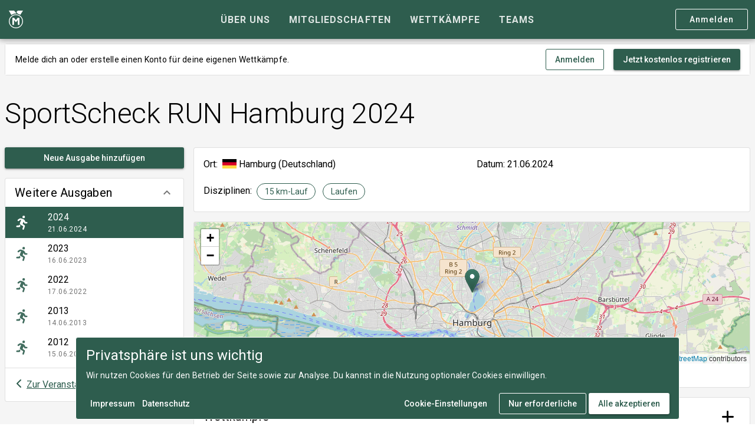

--- FILE ---
content_type: text/html; charset=utf-8
request_url: https://www.medalmonday.de/veranstaltungen/stadtlauf-hamburg/2024
body_size: 7853
content:
<!DOCTYPE html><html lang=de dir=ltr><head> <title>SportScheck RUN Hamburg 2024 – Medal Monday</title><meta property="og:locale" content="de-DE" data-qmeta="ogLocale"><meta property="og:site_name" content="Medal Monday" data-qmeta="ogSiteName"><meta property="og:type" content="website" data-qmeta="ogType"><meta property="og:title" content="SportScheck RUN Hamburg 2024 – Medal Monday" data-qmeta="ogTitle"><meta name="description" content="Du hast an der Veranstaltung SportScheck RUN Hamburg 2024 teilgenommen? Dann trage den Wettkampf und deine Ergebnisse jetzt in deine Historie ein und teile deinen Erfolg mit Freunden." data-qmeta="description"><meta property="og:description" content="Du hast an der Veranstaltung SportScheck RUN Hamburg 2024 teilgenommen? Dann trage den Wettkampf und deine Ergebnisse jetzt in deine Historie ein und teile deinen Erfolg mit Freunden." data-qmeta="ogDescription"><meta property="og:url" content="https://www.medalmonday.de/veranstaltungen/stadtlauf-hamburg/2024" data-qmeta="ogUrl"><meta name="twitter:site" content="@medalmondayde" data-qmeta="twitterSite"><meta name="twitter:card" content="summary_large_image" data-qmeta="twitterCard"><meta property="og:image" content="https://www.medalmonday.de/images/medal-monday-header-logo.png?size=large&_c=19309" data-qmeta="ogImage"><link rel="canonical" href="https://www.medalmonday.de/veranstaltungen/stadtlauf-hamburg/2024" data-qmeta="canonical"><script type="application/ld+json" data-qmeta="jsonLd">[{"@context":"https://schema.org","@type":"WebSite","name":"Medal Monday","url":"https://www.medalmonday.de","description":"Erstelle deine digitale Wettkampfhistorie mit allen deinen Ergebnissen, Erfolgen und besonderen Momenten und teile sie mit deinen Freunden und anderen Sportlern.","potentialAction":[{"@type":"SearchAction","target":{"@type":"EntryPoint","urlTemplate":"https://www.medalmonday.de/suche?s={search_term_string}"},"query-input":"required name=search_term_string"}],"inLanguage":"de-DE"},{"@context":"https://schema.org","@type":"Event","name":"SportScheck RUN Hamburg 2024 – 15 km-Lauf","startDate":"2024-06-21","endDate":"2024-06-21","eventAttendanceMode":"https://schema.org/OfflineEventAttendanceMode","eventStatus":"https://schema.org/EventScheduled","location":{"@type":"Place","address":{"@type":"PostalAddress","streetAddress":"Alsterufer 38","addressLocality":"Hamburg","postalCode":"20354","addressCountry":"DE"}}},{"@context":"https://schema.org","@type":"Event","name":"SportScheck RUN Hamburg 2024 – 7,5 km-Lauf","startDate":"2024-06-21","endDate":"2024-06-21","eventAttendanceMode":"https://schema.org/OfflineEventAttendanceMode","eventStatus":"https://schema.org/EventScheduled","location":{"@type":"Place","address":{"@type":"PostalAddress","streetAddress":"Alsterufer 38","addressLocality":"Hamburg","postalCode":"20354","addressCountry":"DE"}}},{"@context":"https://schema.org","@type":"BreadcrumbList","itemListElement":[{"@type":"ListItem","position":1,"name":"Wettkämpfe","item":"https://www.medalmonday.de/wettkaempfe"},{"@type":"ListItem","position":2,"name":"SportScheck RUN Hamburg","item":"https://www.medalmonday.de/veranstaltungen/stadtlauf-hamburg"},{"@type":"ListItem","position":3,"name":"2024"}]}]</script> <meta charset=utf-8><meta name=format-detection content="telephone=no"><meta name=msapplication-tap-highlight content=no><meta name=viewport content="user-scalable=no,initial-scale=1,maximum-scale=1,minimum-scale=1,width=device-width"><link rel=preconnect href=https://fonts.googleapis.com><link rel=preconnect href=https://fonts.gstatic.com crossorigin><link href="https://fonts.googleapis.com/css2?family=Roboto:ital,wght@0,300;0,400;0,500;0,700;1,400&display=swap" rel=stylesheet><link rel=apple-touch-icon sizes=180x180 href="/icons/apple-touch-icon.png?v=2023-08"><link rel=apple-touch-icon sizes=152x152 href="/icons/apple-touch-icon-152x152.png?v=2023-08"><link rel=apple-touch-icon sizes=120x120 href="/icons/apple-touch-icon-120x120.png?v=2023-08"><link rel=apple-touch-icon sizes=76x76 href="/icons/apple-touch-icon-76x76.png?v=2023-08"><link rel=apple-touch-icon sizes=60x60 href="/icons/apple-touch-icon-60x60.png?v=2023-08"><link rel=icon type=image/png sizes=512x512 href="/icons/android-chrome-512x512.png?v=2023-08"><link rel=icon type=image/png sizes=256x256 href="/icons/android-chrome-256x256.png?v=2023-08"><link rel=icon type=image/png sizes=192x192 href="/icons/android-chrome-192x192.png?v=2023-08"><link rel=icon type=image/png sizes=96x96 href="/icons/android-chrome-96x96.png?v=2023-08"><link rel=icon type=image/png sizes=32x32 href="/icons/favicon-32x32.png?v=2023-08"><link rel=icon type=image/png sizes=16x16 href="/icons/favicon-16x16.png?v=2023-08"><link rel=mask-icon href=/safari-pinned-tab.svg color=#2e5d4e><link rel=icon type=image/ico href=/favicon.ico><link rel=manifest href=/site.webmanifest><meta name=msapplication-TileColor content=#2e5d4e><meta name=theme-color content=#2e5d4e> <link rel="stylesheet" href="/css/app.ba7bdd11.css" crossorigin><link rel="stylesheet" href="/css/1006.e1747a4d.css" crossorigin></head><body class="desktop no-touch body--light" data-server-rendered><script id="qmeta-init">window.__Q_META__={"title":"SportScheck RUN Hamburg 2024 – Medal Monday","meta":{"ogLocale":{"property":"og:locale","content":"de-DE"},"ogSiteName":{"property":"og:site_name","content":"Medal Monday"},"ogType":{"property":"og:type","content":"website"},"ogTitle":{"property":"og:title","content":"SportScheck RUN Hamburg 2024 – Medal Monday"},"description":{"name":"description","content":"Du hast an der Veranstaltung SportScheck RUN Hamburg 2024 teilgenommen? Dann trage den Wettkampf und deine Ergebnisse jetzt in deine Historie ein und teile deinen Erfolg mit Freunden."},"ogDescription":{"property":"og:description","content":"Du hast an der Veranstaltung SportScheck RUN Hamburg 2024 teilgenommen? Dann trage den Wettkampf und deine Ergebnisse jetzt in deine Historie ein und teile deinen Erfolg mit Freunden."},"ogUrl":{"property":"og:url","content":"https://www.medalmonday.de/veranstaltungen/stadtlauf-hamburg/2024"},"twitterSite":{"name":"twitter:site","content":"@medalmondayde"},"twitterCard":{"name":"twitter:card","content":"summary_large_image"},"ogImage":{"property":"og:image","content":"https://www.medalmonday.de/images/medal-monday-header-logo.png?size=large&_c=19309"}},"link":{"canonical":{"rel":"canonical","href":"https://www.medalmonday.de/veranstaltungen/stadtlauf-hamburg/2024"}},"htmlAttr":{},"bodyAttr":{},"script":{"jsonLd":{"type":"application/ld+json","innerHTML":"[{\"@context\":\"https://schema.org\",\"@type\":\"WebSite\",\"name\":\"Medal Monday\",\"url\":\"https://www.medalmonday.de\",\"description\":\"Erstelle deine digitale Wettkampfhistorie mit allen deinen Ergebnissen, Erfolgen und besonderen Momenten und teile sie mit deinen Freunden und anderen Sportlern.\",\"potentialAction\":[{\"@type\":\"SearchAction\",\"target\":{\"@type\":\"EntryPoint\",\"urlTemplate\":\"https://www.medalmonday.de/suche?s={search_term_string}\"},\"query-input\":\"required name=search_term_string\"}],\"inLanguage\":\"de-DE\"},{\"@context\":\"https://schema.org\",\"@type\":\"Event\",\"name\":\"SportScheck RUN Hamburg 2024 – 15 km-Lauf\",\"startDate\":\"2024-06-21\",\"endDate\":\"2024-06-21\",\"eventAttendanceMode\":\"https://schema.org/OfflineEventAttendanceMode\",\"eventStatus\":\"https://schema.org/EventScheduled\",\"location\":{\"@type\":\"Place\",\"address\":{\"@type\":\"PostalAddress\",\"streetAddress\":\"Alsterufer 38\",\"addressLocality\":\"Hamburg\",\"postalCode\":\"20354\",\"addressCountry\":\"DE\"}}},{\"@context\":\"https://schema.org\",\"@type\":\"Event\",\"name\":\"SportScheck RUN Hamburg 2024 – 7,5 km-Lauf\",\"startDate\":\"2024-06-21\",\"endDate\":\"2024-06-21\",\"eventAttendanceMode\":\"https://schema.org/OfflineEventAttendanceMode\",\"eventStatus\":\"https://schema.org/EventScheduled\",\"location\":{\"@type\":\"Place\",\"address\":{\"@type\":\"PostalAddress\",\"streetAddress\":\"Alsterufer 38\",\"addressLocality\":\"Hamburg\",\"postalCode\":\"20354\",\"addressCountry\":\"DE\"}}},{\"@context\":\"https://schema.org\",\"@type\":\"BreadcrumbList\",\"itemListElement\":[{\"@type\":\"ListItem\",\"position\":1,\"name\":\"Wettkämpfe\",\"item\":\"https://www.medalmonday.de/wettkaempfe\"},{\"@type\":\"ListItem\",\"position\":2,\"name\":\"SportScheck RUN Hamburg\",\"item\":\"https://www.medalmonday.de/veranstaltungen/stadtlauf-hamburg\"},{\"@type\":\"ListItem\",\"position\":3,\"name\":\"2024\"}]}]"}}}</script> <div id=q-app><div class="q-layout q-layout--standard modern-layout" style="min-height:0px;" tabindex="-1"><!----><!----><header class="q-header q-layout__section--marginal fixed-top header modern-layout row items-center bg-primary" style="" data-v-2914180a><div class="q-toolbar row no-wrap items-center text-white container justify-between" role="toolbar" data-v-2914180a><div class="col-auto col-lg-2" data-v-2914180a><!--[--><!--]--><a href="/" class="logo items-center" data-v-2914180a><i class="q-icon text-white" style="font-size:1.875rem;" aria-hidden="true" data-v-2914180a><svg viewBox="0 0 200 250"><use xlink:href="/icons/logo.svg#medalmonday"></use></svg></i></a></div><div class="q-tabs row no-wrap items-center q-tabs--not-scrollable q-tabs--horizontal q-tabs__arrows--inside q-tabs--mobile-without-arrows gt-sm" role="tablist" data-v-2914180a><!----><div class="q-tabs__content scroll--mobile row no-wrap items-center self-stretch hide-scrollbar relative-position q-tabs__content--align-center"><!--[--><a class="q-tab relative-position self-stretch flex flex-center text-center q-tab--inactive q-tab--no-caps q-focusable q-hoverable cursor-pointer" tabindex="0" role="tab" aria-selected="false" href="/ueber-uns" clickable data-v-2914180a><div class="q-focus-helper" tabindex="-1"></div><div class="q-tab__content self-stretch flex-center relative-position q-anchor--skip non-selectable column"><div class="q-item__section column q-item__section--main justify-center" data-v-2914180a><div style="" class="q-item__label text-uppercase text-bold" data-v-2914180a>Über uns</div></div></div><div class="q-tab__indicator absolute-bottom text-primary-light"></div></a><a class="q-tab relative-position self-stretch flex flex-center text-center q-tab--inactive q-tab--no-caps q-focusable q-hoverable cursor-pointer" tabindex="0" role="tab" aria-selected="false" href="/mitgliedschaften" clickable data-v-2914180a><div class="q-focus-helper" tabindex="-1"></div><div class="q-tab__content self-stretch flex-center relative-position q-anchor--skip non-selectable column"><div class="q-item__section column q-item__section--main justify-center" data-v-2914180a><div style="" class="q-item__label text-uppercase text-bold" data-v-2914180a>Mitgliedschaften</div></div></div><div class="q-tab__indicator absolute-bottom text-primary-light"></div></a><a class="q-tab relative-position self-stretch flex flex-center text-center q-tab--inactive q-tab--no-caps q-focusable q-hoverable cursor-pointer" tabindex="0" role="tab" aria-selected="false" href="/wettkaempfe" clickable data-v-2914180a><div class="q-focus-helper" tabindex="-1"></div><div class="q-tab__content self-stretch flex-center relative-position q-anchor--skip non-selectable column"><div class="q-item__section column q-item__section--main justify-center" data-v-2914180a><div style="" class="q-item__label text-uppercase text-bold" data-v-2914180a>Wettkämpfe</div></div></div><div class="q-tab__indicator absolute-bottom text-primary-light"></div></a><a class="q-tab relative-position self-stretch flex flex-center text-center q-tab--inactive q-tab--no-caps q-focusable q-hoverable cursor-pointer" tabindex="0" role="tab" aria-selected="false" href="/teams" clickable data-v-2914180a><div class="q-focus-helper" tabindex="-1"></div><div class="q-tab__content self-stretch flex-center relative-position q-anchor--skip non-selectable column"><div class="q-item__section column q-item__section--main justify-center" data-v-2914180a><div style="" class="q-item__label text-uppercase text-bold" data-v-2914180a>Teams</div></div></div><div class="q-tab__indicator absolute-bottom text-primary-light"></div></a><!--]--></div><i class="q-icon notranslate material-icons q-tabs__arrow q-tabs__arrow--left absolute q-tab__icon" style="" aria-hidden="true">chevron_left</i><i class="q-icon notranslate material-icons q-tabs__arrow q-tabs__arrow--right absolute q-tab__icon q-tabs__arrow--faded" style="" aria-hidden="true">chevron_right</i></div><div class="main-nav col-auto col-lg-2 text-right" data-v-2914180a><a class="q-btn q-btn-item non-selectable no-outline q-btn--outline q-btn--rectangle text-white q-btn--actionable q-focusable q-hoverable q-btn--no-uppercase gt-xs cta-button cta-button--outline" style="font-size:0.875rem;margin-top:0;" tabindex="0" href="/login?redirect=%2Fveranstaltungen%2Fstadtlauf-hamburg%2F2024" rel="nofollow"><span class="q-focus-helper"></span><span class="q-btn__content text-center col items-center q-anchor--skip justify-center row"><span class="block">Anmelden</span></span></a><!----><!----><button class="q-btn q-btn-item non-selectable no-outline q-btn--flat q-btn--rectangle q-btn--actionable q-focusable q-hoverable q-btn--dense q-ml-xs" style="" tabindex="0" type="button"><span class="q-focus-helper"></span><span class="q-btn__content text-center col items-center q-anchor--skip justify-center row"><!----><i class="q-icon text-white fa-solid fa-bars" style="font-size:24px;" aria-hidden="true"> </i><!----></span></button></div></div><div class="q-layout__shadow absolute-full overflow-hidden no-pointer-events"></div><!----></header><div class="q-page-container" style="padding-top:50px;padding-top:0px;"><main class="q-page edition-details row wrap content-start container" style="min-height:calc(100vh - 50px);" locale="de-DE" data-v-4a9d2bae><!----><div class="tile  col-12 q-pa-sm overflow-hidden" style="" data-v-4a9d2bae><div class="q-card q-card--bordered q-card--flat no-shadow tile__content guest-register-tile full-height" style=""><!----><!--[--><div class="q-banner row items-center q-banner--dense rounded-borders q-banner--top-padding q-px-md q-py-sm" role="alert"><div class="q-banner__avatar col-auto row items-center self-start"></div><div class="q-banner__content col text-body2">Melde dich an oder erstelle einen Konto für deine eigenen Wettkämpfe. </div><div class="q-banner__actions row items-center justify-end col-all"><button class="q-btn q-btn-item non-selectable no-outline q-btn--outline q-btn--rectangle text-primary q-btn--actionable q-focusable q-hoverable q-btn--no-uppercase" style="" tabindex="0" type="button"><span class="q-focus-helper"></span><span class="q-btn__content text-center col items-center q-anchor--skip justify-center row"><span class="block">Anmelden</span></span></button><a class="q-btn q-btn-item non-selectable no-outline q-btn--standard q-btn--rectangle bg-primary text-white q-btn--actionable q-focusable q-hoverable q-btn--no-uppercase q-mt-md" style="" tabindex="0" href="/registrieren"><span class="q-focus-helper"></span><span class="q-btn__content text-center col items-center q-anchor--skip justify-center row"><span class="block">Jetzt kostenlos registrieren</span></span></a></div></div><!--]--></div></div><div class="tile  col-12 tile--clean q-pa-sm overflow-hidden" style="" data-v-4a9d2bae><div class="q-card q-card--flat no-shadow tile__content title-tile full-height" style=""><!----><!--[--><!--[--><div class="items-center row"><div class="col"><h1 class="text-h1">SportScheck RUN Hamburg 2024</h1><!----></div><!----></div><!--]--><!--]--></div></div><div class="edition-details__sidebar col-12 col-lg-3 row content-start" data-v-4a9d2bae><div class="tile  col-12 tile--clean q-pa-sm overflow-hidden" style="" data-v-4a9d2bae><div class="q-card q-card--flat no-shadow tile__content row full-height" style=""><!----><!--[--><a class="q-btn q-btn-item non-selectable no-outline q-btn--standard q-btn--rectangle bg-primary text-white q-btn--actionable q-focusable q-hoverable q-btn--no-uppercase col-12" style="" tabindex="0" href="/teilnehmen?event=stadtlauf-hamburg&amp;edition=create" data-v-4a9d2bae><span class="q-focus-helper"></span><span class="q-btn__content text-center col items-center q-anchor--skip justify-center row"><span class="block">Neue Ausgabe hinzufügen</span></span></a><!--]--></div></div><div class="tile  col-12 q-pa-sm overflow-hidden" style="" data-v-4a9d2bae><div class="q-card q-card--bordered q-card--flat no-shadow tile__content  full-height" style=""><!----><!--[--><div class="q-expansion-item q-item-type q-expansion-item--expanded q-expansion-item--standard" data-v-4a9d2bae><div class="q-expansion-item__container relative-position"><div class="q-item q-item-type row no-wrap q-item--clickable q-link cursor-pointer q-focusable q-hoverable" style="" role="button" tabindex="0" aria-expanded="true" aria-label="Zusammenbruch"><div class="q-focus-helper" tabindex="-1"></div><div class="q-item__section column q-item__section--main justify-center" data-v-4a9d2bae><div class="text-h4" data-v-4a9d2bae>Weitere Ausgaben</div></div><div class="q-item__section column q-item__section--side justify-center q-focusable relative-position cursor-pointer"><i class="q-icon notranslate material-icons q-expansion-item__toggle-icon q-expansion-item__toggle-icon--rotated" style="" aria-hidden="true">keyboard_arrow_down</i></div></div><div class="q-expansion-item__content relative-position" style=""><div class="q-list" role="list" data-v-4a9d2bae><!--[--><a class="q-item q-item-type row no-wrap q-router-link--exact-active bg-primary text-white active-item-dark q-item--clickable q-link cursor-pointer q-focusable q-hoverable edition-item" style="" role="listitem" tabindex="0" href="/veranstaltungen/stadtlauf-hamburg/2024" data-v-4a9d2bae><div class="q-focus-helper" tabindex="-1"></div><div class="q-item__section column q-item__section--side justify-center q-item__section--avatar q-item__section--nowrap edition-item__icon" data-v-4a9d2bae><i class="q-icon" style="" aria-hidden="true" data-v-4a9d2bae><svg viewBox="0 0 24 24"><use xlink:href="/icons/sports/running.svg#running"></use></svg></i></div><div class="q-item__section column q-item__section--main justify-center" data-v-4a9d2bae><div style="" class="q-item__label row items-center" data-v-4a9d2bae><div class="q-mr-sm" data-v-4a9d2bae>2024</div><!----><!----><!----><!----></div><div style="" class="q-item__label q-item__label--caption text-caption" data-v-4a9d2bae>21.06.2024</div></div></a><a class="q-item q-item-type row no-wrap q-item--clickable q-link cursor-pointer q-focusable q-hoverable edition-item" style="" role="listitem" tabindex="0" href="/veranstaltungen/stadtlauf-hamburg/2023" data-v-4a9d2bae><div class="q-focus-helper" tabindex="-1"></div><div class="q-item__section column q-item__section--side justify-center q-item__section--avatar q-item__section--nowrap edition-item__icon" data-v-4a9d2bae><i class="q-icon" style="" aria-hidden="true" data-v-4a9d2bae><svg viewBox="0 0 24 24"><use xlink:href="/icons/sports/running.svg#running"></use></svg></i></div><div class="q-item__section column q-item__section--main justify-center" data-v-4a9d2bae><div style="" class="q-item__label row items-center" data-v-4a9d2bae><div class="q-mr-sm" data-v-4a9d2bae>2023</div><!----><!----><!----><!----></div><div style="" class="q-item__label q-item__label--caption text-caption" data-v-4a9d2bae>16.06.2023</div></div></a><a class="q-item q-item-type row no-wrap q-item--clickable q-link cursor-pointer q-focusable q-hoverable edition-item" style="" role="listitem" tabindex="0" href="/veranstaltungen/stadtlauf-hamburg/2022" data-v-4a9d2bae><div class="q-focus-helper" tabindex="-1"></div><div class="q-item__section column q-item__section--side justify-center q-item__section--avatar q-item__section--nowrap edition-item__icon" data-v-4a9d2bae><i class="q-icon" style="" aria-hidden="true" data-v-4a9d2bae><svg viewBox="0 0 24 24"><use xlink:href="/icons/sports/running.svg#running"></use></svg></i></div><div class="q-item__section column q-item__section--main justify-center" data-v-4a9d2bae><div style="" class="q-item__label row items-center" data-v-4a9d2bae><div class="q-mr-sm" data-v-4a9d2bae>2022</div><!----><!----><!----><!----></div><div style="" class="q-item__label q-item__label--caption text-caption" data-v-4a9d2bae>17.06.2022</div></div></a><a class="q-item q-item-type row no-wrap q-item--clickable q-link cursor-pointer q-focusable q-hoverable edition-item" style="" role="listitem" tabindex="0" href="/veranstaltungen/stadtlauf-hamburg/2013" data-v-4a9d2bae><div class="q-focus-helper" tabindex="-1"></div><div class="q-item__section column q-item__section--side justify-center q-item__section--avatar q-item__section--nowrap edition-item__icon" data-v-4a9d2bae><i class="q-icon" style="" aria-hidden="true" data-v-4a9d2bae><svg viewBox="0 0 24 24"><use xlink:href="/icons/sports/running.svg#running"></use></svg></i></div><div class="q-item__section column q-item__section--main justify-center" data-v-4a9d2bae><div style="" class="q-item__label row items-center" data-v-4a9d2bae><div class="q-mr-sm" data-v-4a9d2bae>2013</div><!----><!----><!----><!----></div><div style="" class="q-item__label q-item__label--caption text-caption" data-v-4a9d2bae>14.06.2013</div></div></a><a class="q-item q-item-type row no-wrap q-item--clickable q-link cursor-pointer q-focusable q-hoverable edition-item" style="" role="listitem" tabindex="0" href="/veranstaltungen/stadtlauf-hamburg/2012" data-v-4a9d2bae><div class="q-focus-helper" tabindex="-1"></div><div class="q-item__section column q-item__section--side justify-center q-item__section--avatar q-item__section--nowrap edition-item__icon" data-v-4a9d2bae><i class="q-icon" style="" aria-hidden="true" data-v-4a9d2bae><svg viewBox="0 0 24 24"><use xlink:href="/icons/sports/running.svg#running"></use></svg></i></div><div class="q-item__section column q-item__section--main justify-center" data-v-4a9d2bae><div style="" class="q-item__label row items-center" data-v-4a9d2bae><div class="q-mr-sm" data-v-4a9d2bae>2012</div><!----><!----><!----><!----></div><div style="" class="q-item__label q-item__label--caption text-caption" data-v-4a9d2bae>15.06.2012</div></div></a><!--]--><hr class="q-separator q-separator--horizontal q-my-sm" style="" aria-orientation="horizontal" data-v-4a9d2bae><div class="q-item q-item-type row no-wrap" style="" role="listitem" data-v-4a9d2bae><!--[--><i class="q-icon text-primary fa-solid fa-chevron-left q-mr-xs" style="font-size:1rem;top:0.125rem;" aria-hidden="true"> </i><a href="/veranstaltungen/stadtlauf-hamburg" class="a-link text-primary">Zur Veranstaltungsseite</a><!--]--></div></div></div><hr class="q-separator q-separator--horizontal q-expansion-item__border q-expansion-item__border--top absolute-top" style="" aria-orientation="horizontal"><hr class="q-separator q-separator--horizontal q-expansion-item__border q-expansion-item__border--bottom absolute-bottom" style="" aria-orientation="horizontal"></div></div><!--]--></div></div></div><div class="edition-details__main col-12 col-lg" data-v-4a9d2bae><div class="tile  col-12 tile--padded q-pa-sm overflow-hidden" style="" data-v-4a9d2bae><div class="q-card q-card--bordered q-card--flat no-shadow tile__content  full-height q-pa-md" style=""><!----><!--[--><div class="row col-12 items-center q-col-gutter-md" data-v-4a9d2bae><div class="row col-12 col-sm-6 items-center" data-v-4a9d2bae><div class="col-auto" data-v-4a9d2bae>Ort:</div><div class="q-ml-sm q-mr-xs" style="display:inline-block;width:1.5rem;position:relative;top:0.125rem;" data-v-4a9d2bae><svg xmlns="http://www.w3.org/2000/svg" viewBox="0 0 513 342"><path fill="#D80027" d="M0 0h513v342H0z"/><path d="M0 0h513v114H0z"/><path fill="#FFDA44" d="M0 228h513v114H0z"/></svg></div><span class="q-mr-sm" data-v-4a9d2bae>Hamburg (Deutschland)</span><!----></div><div class="col-12 col-sm-6" data-v-4a9d2bae>Datum: 21.06.2024</div><div class="col-12" data-v-4a9d2bae>Disziplinen: <!--[--><div class="q-chip row inline no-wrap items-center text-primary q-chip--colored q-chip--outline q-mr-sm" style="" data-v-4a9d2bae><div class="q-chip__content col row no-wrap items-center q-anchor--skip"><div class="ellipsis">15 km-Lauf</div></div></div><div class="q-chip row inline no-wrap items-center text-primary q-chip--colored q-chip--outline q-mr-sm" style="" data-v-4a9d2bae><div class="q-chip__content col row no-wrap items-center q-anchor--skip"><div class="ellipsis">Laufen</div></div></div><!--]--></div><!----></div><!--]--></div></div><div class="tile  col-12 q-pa-sm overflow-hidden" style="display:none;" data-v-4a9d2bae><div class="q-card q-card--bordered q-card--flat no-shadow tile__content  full-height" style=""><!----><!--[--><div id="map" class="col-12" data-v-4a9d2bae></div><p class="q-mx-md q-my-sm" data-v-4a9d2bae>Alsterufer 38, 20354 Hamburg (Deutschland)</p><!--]--></div></div><!----><div class="tile  col-12 q-pa-sm overflow-hidden" style="" data-v-4a9d2bae><div class="q-card q-card--bordered q-card--flat no-shadow tile__content  full-height" style=""><!----><!--[--><div class="row items-center" data-v-4a9d2bae><h4 class="text-h4 q-pa-md" data-v-4a9d2bae>Wettkämpfe</h4><div class="q-space" data-v-4a9d2bae></div><a class="q-btn q-btn-item non-selectable no-outline q-btn--flat q-btn--round q-btn--actionable q-focusable q-hoverable q-mr-md" style="" tabindex="0" href="/teilnehmen?event=stadtlauf-hamburg&amp;edition=2024&amp;contest=create" data-v-4a9d2bae><span class="q-focus-helper"></span><span class="q-btn__content text-center col items-center q-anchor--skip justify-center row"><i class="q-icon fa-solid fa-plus" style="" aria-hidden="true" role="img"> </i><!----></span></a></div><hr class="q-separator q-separator--horizontal q-mb-md q-mx-md" style="" aria-orientation="horizontal" data-v-4a9d2bae><div class="q-list" role="list" data-v-4a9d2bae><!--[--><div class="q-item q-item-type row no-wrap contest-item col-12" style="" role="listitem" data-v-4a9d2bae data-v-4f4ca7e6><div class="q-item__section column q-item__section--side justify-center q-item__section--avatar q-item__section--nowrap contest-item__icon" data-v-4f4ca7e6><i class="q-icon" style="" aria-hidden="true" data-v-4f4ca7e6><svg viewBox="0 0 24 24"><use xlink:href="/icons/sports/running.svg#running"></use></svg></i></div><div class="q-item__section column q-item__section--main justify-center" data-v-4f4ca7e6><div style="" class="q-item__label row items-center" data-v-4f4ca7e6><div class="q-mr-sm" data-v-4f4ca7e6>15 km-Lauf</div><!----><!----><!----></div><div style="" class="q-item__label q-item__label--caption text-caption" data-v-4f4ca7e6><span class="lt-md" data-v-4f4ca7e6>21.06.2024 | </span>Laufen (15 km)</div></div><!----><div class="q-item__section column q-item__section--main justify-center col-auto q-pl-sm" data-v-4f4ca7e6><!--[--><!----><!----><!--]--></div><div class="q-item__section column q-item__section--main justify-center floating-data-col gt-sm" data-v-4f4ca7e6><div style="" class="q-item__label q-item__label--caption text-caption" data-v-4f4ca7e6>Wettkampftag</div><div style="" class="q-item__label" data-v-4f4ca7e6>21.06.2024</div></div><div class="q-item__section column q-item__section--side justify-center contest-item__actions" data-v-4f4ca7e6><a class="q-btn q-btn-item non-selectable no-outline q-btn--standard q-btn--rectangle bg-primary text-white q-btn--actionable q-focusable q-hoverable q-btn--no-uppercase" style="" tabindex="0" href="/teilnehmen?event=stadtlauf-hamburg&amp;edition=2024&amp;contest=97f98190-34f1-47f7-b13f-c0ad084db246" data-v-4f4ca7e6><span class="q-focus-helper"></span><span class="q-btn__content text-center col items-center q-anchor--skip justify-center row"><i class="q-icon fa-solid fa-plus lt-sm" style="font-size:18px;" aria-hidden="true" data-v-4f4ca7e6> </i><div style="" class="q-item__label gt-xs" data-v-4f4ca7e6>Eintragen</div></span></a></div></div><div class="q-item q-item-type row no-wrap contest-item col-12" style="" role="listitem" data-v-4a9d2bae data-v-4f4ca7e6><div class="q-item__section column q-item__section--side justify-center q-item__section--avatar q-item__section--nowrap contest-item__icon" data-v-4f4ca7e6><i class="q-icon" style="" aria-hidden="true" data-v-4f4ca7e6><svg viewBox="0 0 24 24"><use xlink:href="/icons/sports/running.svg#running"></use></svg></i></div><div class="q-item__section column q-item__section--main justify-center" data-v-4f4ca7e6><div style="" class="q-item__label row items-center" data-v-4f4ca7e6><div class="q-mr-sm" data-v-4f4ca7e6>7,5 km-Lauf</div><!----><!----><!----></div><div style="" class="q-item__label q-item__label--caption text-caption" data-v-4f4ca7e6><span class="lt-md" data-v-4f4ca7e6>21.06.2024 | </span>Laufen (7,5 km)</div></div><!----><div class="q-item__section column q-item__section--main justify-center col-auto q-pl-sm" data-v-4f4ca7e6><!--[--><!----><!----><!--]--></div><div class="q-item__section column q-item__section--main justify-center floating-data-col gt-sm" data-v-4f4ca7e6><div style="" class="q-item__label q-item__label--caption text-caption" data-v-4f4ca7e6>Wettkampftag</div><div style="" class="q-item__label" data-v-4f4ca7e6>21.06.2024</div></div><div class="q-item__section column q-item__section--side justify-center contest-item__actions" data-v-4f4ca7e6><a class="q-btn q-btn-item non-selectable no-outline q-btn--standard q-btn--rectangle bg-primary text-white q-btn--actionable q-focusable q-hoverable q-btn--no-uppercase" style="" tabindex="0" href="/teilnehmen?event=stadtlauf-hamburg&amp;edition=2024&amp;contest=dca31981-3eac-49c4-9a4c-edfe6432cd7e" data-v-4f4ca7e6><span class="q-focus-helper"></span><span class="q-btn__content text-center col items-center q-anchor--skip justify-center row"><i class="q-icon fa-solid fa-plus lt-sm" style="font-size:18px;" aria-hidden="true" data-v-4f4ca7e6> </i><div style="" class="q-item__label gt-xs" data-v-4f4ca7e6>Eintragen</div></span></a></div></div><!--]--><!----><!----></div><!--]--></div></div><div class="q-px-md q-pt-sm q-pb-md" data-v-4a9d2bae><button class="q-btn q-btn-item non-selectable no-outline q-btn--flat q-btn--rectangle text-primary q-btn--actionable q-focusable q-hoverable q-btn--no-uppercase q-btn--dense" style="font-size:10px;" tabindex="0" type="button" data-v-4a9d2bae><span class="q-focus-helper"></span><span class="q-btn__content text-center col items-center q-anchor--skip justify-center row"><i class="q-icon on-left fa-solid fa-exclamation" style="" aria-hidden="true" role="img"> </i><span class="block">Feedback oder melden</span><!----><!----></span></button></div><!----></div></main></div><div class="site-footer text-dark q-py-md q-py-xl" data-v-9bbcbf8e><div class="container row" data-v-9bbcbf8e><div class="tile  col-12 tile--clean q-pa-sm overflow-hidden" style="" data-v-9bbcbf8e><div class="q-card q-card--flat no-shadow tile__content row full-height" style=""><!----><!--[--><footer class="footer-content  row col-12 q-col-gutter-x-md" data-v-9bbcbf8e><!----><div class="footer-logo row col-12 q-mb-sm"><a href="/" class="logo items-center" data-v-73043cda><i class="q-icon text-primary" style="font-size:1.875em;" aria-hidden="true" data-v-73043cda><svg viewBox="0 0 200 250"><use xlink:href="/icons/logo.svg#medalmonday"></use></svg></i><span class="logo-text logo__mm text-dark" data-v-73043cda>Medal Monday</span></a></div><div class="footer-content__category footer-details col-12 col-sm"><div><p class="q-mt-md q-mb-sm">An zahllosen Montagen im Herzen von München entwickelt, damit du deine Wettkämpfe nie vergisst.</p></div><ul class="lt-md"><!--[--><li><a href="https://www.strava.com/clubs/medalmondayde" target="_blank" class="strava"><i class="q-icon fa-brands fa-strava social__strava" style="font-size:1rem;" aria-hidden="true"> <!----></i><!----></a></li><li><a href="https://www.instagram.com/medalmonday.de" target="_blank" class="instagram"><i class="q-icon fa-brands fa-instagram social__instagram" style="font-size:1rem;" aria-hidden="true"> <!----></i><!----></a></li><li><a href="https://www.facebook.com/medalmonday.de" target="_blank" class="facebook"><i class="q-icon fa-brands fa-facebook social__facebook" style="font-size:1rem;" aria-hidden="true"> <!----></i><!----></a></li><!--]--></ul></div><div class="footer-content__category footer-users col-12 col-sm-3 col-lg-2"><p class="category-title text-bold q-mb-none">Für Sportler</p><ul class=""><li><a href="/faq">FAQ</a></li><li><a href="/ueber-uns">Über uns</a></li><li><a href="/mitgliedschaften">Mitgliedschaften</a></li><li><a href="/sportarten" class="">Sportarten</a></li><li><a href="/roadmap">Roadmap</a></li><li><a href="/feedback/umfrage">Umfrage</a></li></ul></div><div class="footer-content__category footer-legal col-12 col-sm-3 col-lg-2"><p class="category-title text-bold q-mb-none">Rechtliches</p><ul class=""><li><a href="/impressum">Impressum</a></li><li><a href="/datenschutz">Datenschutz</a></li><li><a href="/nutzungsbedingungen">Nutzungsbedingungen</a></li><li><a class="cursor-pointer">Cookie-Einstellungen</a></li></ul></div><div class="footer-content__category footer-social gt-sm col-sm-3 col-lg-2"><p class="category-title text-bold q-mb-none">Mehr von uns</p><ul><!--[--><li><a href="https://www.strava.com/clubs/medalmondayde" target="_blank" class="strava"><i class="q-icon fa-brands fa-strava social__strava" style="font-size:1rem;" aria-hidden="true"> </i><span class="q-ml-sm">Strava</span></a></li><li><a href="https://www.instagram.com/medalmonday.de" target="_blank" class="instagram"><i class="q-icon fa-brands fa-instagram social__instagram" style="font-size:1rem;" aria-hidden="true"> </i><span class="q-ml-sm">Instagram</span></a></li><li><a href="https://www.facebook.com/medalmonday.de" target="_blank" class="facebook"><i class="q-icon fa-brands fa-facebook social__facebook" style="font-size:1rem;" aria-hidden="true"> </i><span class="q-ml-sm">Facebook</span></a></li><!--]--></ul></div><div class="footer-copyright col-12  col-12"><p class="q-mb-none"><i class="q-icon fa-regular fa-copyright" style="" aria-hidden="true"> </i> 2026 Medal Monday GmbH </p></div></footer><!--]--></div></div></div></div><!----></div></div><script>window.__INITIAL_STATE__={"auth":{"user":null,"subscription":null,"role":null,"redirectUrl":null,"token":null,"invitationToken":null,"loading":false,"error":false},"edition":{"editions":[],"edition":{"uuid":"3922169e-21aa-4665-9206-45f10be1ac67","slug":"2024","name":"","status":"activated","year":2024,"bibStyleOptions":{"noBib":true,"primary":"#ff5722","bibColor":"#151e28","nameColor":"#151e28","sportIcon":"\u003Cpath d=\"M-16,-20 h49 v9 h-49\" fill=\"#ff5722\" \u002F\u003E\n\u003Ctext x=\"-16\" y=\"-12\" fill=\"#151e28\" style=\"font-size:8px\"\u003E2024\u003C\u002Ftext\u003E\n\u003Ctext x=\"16\" y=\"6\" dominant-baseline=\"middle\" text-anchor=\"middle\"\n  fill=\"#fff\" style=\"font-size:34px;font-weight:bold;\"\u003ERUN\u003C\u002Ftext\u003E\n\u003Ctext x=\"16\" y=\"32\" dominant-baseline=\"middle\" text-anchor=\"middle\"\n  fill=\"#fff\" style=\"font-size:34px;font-weight:bold;\"\u003ERUN\u003C\u002Ftext\u003E\n\u003Cpath d=\"M-16,42 h64 v9 h-64\" fill=\"#ff5722\" \u002F\u003E","medalBorder":"#595f66","medalTextColor":"transparent","medalBackground":"#151e28","medalBorderWidth":1,"medalBorderRadius":0},"event":{"uuid":"stadtlauf-hamburg","slug":"stadtlauf-hamburg","name":"SportScheck RUN Hamburg","shortName":"RUN HAM","searchKeywords":"","location":{"zipCode":"20354","street":"Alsterufer","houseNumber":"38","city":"Hamburg","country":"DEU","latitude":53.5709464,"longitude":10.0004662},"status":"activated","editions":[],"disciplines":[],"bibStyleOptions":{"name":"","noBib":true,"primary":"#ff5722","bibColor":"#151e28","nameColor":"#151e28","sportIcon":"\u003Ctext x=\"16\" y=\"8\" dominant-baseline=\"middle\" text-anchor=\"middle\"\n  fill=\"#ff5722\" style=\"font-size:7px\"\u003ESportScheck\u003C\u002Ftext\u003E\n\u003Ctext x=\"16\" y=\"22\" dominant-baseline=\"middle\" text-anchor=\"middle\"\n  fill=\"#fff\" style=\"font-size:22px\"\u003ERUN\u003C\u002Ftext\u003E","medalBorder":"#595f66","medalTextColor":"transparent","medalBackground":"#151e28"},"virtual":false},"eventSlug":"stadtlauf-hamburg","disciplines":[{"uuid":"6671c7e8-b267-4c69-88a2-a65d5543135d","name":"running15k","displayName":"15 km-Lauf","sport":{"uuid":"77c3fbb7-ed67-45e0-8fbe-2cff816e4520","name":"running","displayName":"Laufen","type":"sport"},"sections":[{"uuid":"79a3158d-da71-4081-8110-b82010a80404","distance":15000,"key":0,"sport":{"uuid":"77c3fbb7-ed67-45e0-8fbe-2cff816e4520","name":"running","displayName":"Laufen","type":"sport"},"unit":"km"}],"highlighted":false},{"uuid":"aa99a9d6-48cf-4a8d-a80a-167c1c91d7f2","name":"running","displayName":"Laufen (andere Distanz)","sport":{"uuid":"77c3fbb7-ed67-45e0-8fbe-2cff816e4520","name":"running","displayName":"Laufen","type":"sport"},"sections":[],"highlighted":false}],"contests":[{"uuid":"97f98190-34f1-47f7-b13f-c0ad084db246","date":"2024-06-21","discipline":{"uuid":"6671c7e8-b267-4c69-88a2-a65d5543135d","name":"running15k","displayName":"15 km-Lauf","sport":{"uuid":"77c3fbb7-ed67-45e0-8fbe-2cff816e4520","name":"running","displayName":"Laufen","type":"sport"},"sections":[{"uuid":"79a3158d-da71-4081-8110-b82010a80404","distance":15000,"key":0,"sport":{"uuid":"77c3fbb7-ed67-45e0-8fbe-2cff816e4520","name":"running","displayName":"Laufen","type":"sport"},"unit":"km"}],"highlighted":false},"sections":[],"edition":{"slug":"","name":"","status":"activated","disciplines":[],"contests":[],"dateRange":[],"location":null,"virtual":false},"status":"activated","virtual":false,"noTiming":false,"location":null,"event":{"name":"","shortName":"","searchKeywords":"","location":{},"status":"activated","editions":[],"disciplines":[],"virtual":false}},{"uuid":"dca31981-3eac-49c4-9a4c-edfe6432cd7e","name":"7,5 km-Lauf","date":"2024-06-21","discipline":{"uuid":"aa99a9d6-48cf-4a8d-a80a-167c1c91d7f2","name":"running","displayName":"Laufen (andere Distanz)","sport":{"uuid":"77c3fbb7-ed67-45e0-8fbe-2cff816e4520","name":"running","displayName":"Laufen","type":"sport"},"sections":[],"highlighted":false},"sections":[{"uuid":"88c7b34b-3e63-44ea-8218-6210cabcdfb8","distance":7500,"key":0,"sport":{"uuid":"77c3fbb7-ed67-45e0-8fbe-2cff816e4520","name":"running","displayName":"Laufen","type":"sport"},"unit":"km"}],"edition":{"slug":"","name":"","status":"activated","disciplines":[],"contests":[],"dateRange":[],"location":null,"virtual":false},"status":"activated","virtual":false,"noTiming":false,"location":null,"event":{"name":"","shortName":"","searchKeywords":"","location":{},"status":"activated","editions":[],"disciplines":[],"virtual":false}}],"dateRange":["2024-06-21"],"location":null,"virtual":false},"loading":false,"error":false},"event":{"events":[],"event":{"uuid":"stadtlauf-hamburg","slug":"stadtlauf-hamburg","name":"SportScheck RUN Hamburg","shortName":"RUN HAM","searchKeywords":"","location":{"zipCode":"20354","street":"Alsterufer","houseNumber":"38","city":"Hamburg","country":"DEU","latitude":53.5709464,"longitude":10.0004662},"estYear":2004,"status":"activated","editions":[{"uuid":"3922169e-21aa-4665-9206-45f10be1ac67","slug":"2024","name":"","status":"activated","year":2024,"bibStyleOptions":{"noBib":true,"primary":"#ff5722","bibColor":"#151e28","nameColor":"#151e28","sportIcon":"\u003Cpath d=\"M-16,-20 h49 v9 h-49\" fill=\"#ff5722\" \u002F\u003E\n\u003Ctext x=\"-16\" y=\"-12\" fill=\"#151e28\" style=\"font-size:8px\"\u003E2024\u003C\u002Ftext\u003E\n\u003Ctext x=\"16\" y=\"6\" dominant-baseline=\"middle\" text-anchor=\"middle\"\n  fill=\"#fff\" style=\"font-size:34px;font-weight:bold;\"\u003ERUN\u003C\u002Ftext\u003E\n\u003Ctext x=\"16\" y=\"32\" dominant-baseline=\"middle\" text-anchor=\"middle\"\n  fill=\"#fff\" style=\"font-size:34px;font-weight:bold;\"\u003ERUN\u003C\u002Ftext\u003E\n\u003Cpath d=\"M-16,42 h64 v9 h-64\" fill=\"#ff5722\" \u002F\u003E","medalBorder":"#595f66","medalTextColor":"transparent","medalBackground":"#151e28","medalBorderWidth":1,"medalBorderRadius":0},"event":{"name":"SportScheck RUN Hamburg","shortName":"","searchKeywords":"","location":{},"status":"activated","editions":[],"disciplines":[],"virtual":false},"disciplines":[{"uuid":"6671c7e8-b267-4c69-88a2-a65d5543135d","name":"running15k","displayName":"15 km-Lauf","sport":{"uuid":"77c3fbb7-ed67-45e0-8fbe-2cff816e4520","name":"running","displayName":"Laufen","type":"sport"},"sections":[{"uuid":"79a3158d-da71-4081-8110-b82010a80404","distance":15000,"key":0,"sport":{"uuid":"77c3fbb7-ed67-45e0-8fbe-2cff816e4520","name":"running","displayName":"Laufen","type":"sport"},"unit":"km"}],"highlighted":false},{"uuid":"aa99a9d6-48cf-4a8d-a80a-167c1c91d7f2","name":"running","displayName":"Laufen (andere Distanz)","sport":{"uuid":"77c3fbb7-ed67-45e0-8fbe-2cff816e4520","name":"running","displayName":"Laufen","type":"sport"},"sections":[],"highlighted":false}],"contests":[{"uuid":"97f98190-34f1-47f7-b13f-c0ad084db246","date":"2024-06-21","discipline":{"uuid":"6671c7e8-b267-4c69-88a2-a65d5543135d","name":"running15k","displayName":"15 km-Lauf","sport":{"uuid":"77c3fbb7-ed67-45e0-8fbe-2cff816e4520","name":"running","displayName":"Laufen","type":"sport"},"sections":[{"uuid":"79a3158d-da71-4081-8110-b82010a80404","distance":15000,"key":0,"sport":{"uuid":"77c3fbb7-ed67-45e0-8fbe-2cff816e4520","name":"running","displayName":"Laufen","type":"sport"},"unit":"km"}],"highlighted":false},"sections":[],"edition":{"slug":"","name":"","status":"activated","disciplines":[],"contests":[],"dateRange":[],"location":null,"virtual":false},"status":"activated","virtual":false,"noTiming":false,"location":null,"event":{"name":"","shortName":"","searchKeywords":"","location":{},"status":"activated","editions":[],"disciplines":[],"virtual":false}},{"uuid":"dca31981-3eac-49c4-9a4c-edfe6432cd7e","name":"7,5 km-Lauf","date":"2024-06-21","discipline":{"uuid":"aa99a9d6-48cf-4a8d-a80a-167c1c91d7f2","name":"running","displayName":"Laufen (andere Distanz)","sport":{"uuid":"77c3fbb7-ed67-45e0-8fbe-2cff816e4520","name":"running","displayName":"Laufen","type":"sport"},"sections":[],"highlighted":false},"sections":[{"uuid":"88c7b34b-3e63-44ea-8218-6210cabcdfb8","distance":7500,"key":0,"sport":{"uuid":"77c3fbb7-ed67-45e0-8fbe-2cff816e4520","name":"running","displayName":"Laufen","type":"sport"},"unit":"km"}],"edition":{"slug":"","name":"","status":"activated","disciplines":[],"contests":[],"dateRange":[],"location":null,"virtual":false},"status":"activated","virtual":false,"noTiming":false,"location":null,"event":{"name":"","shortName":"","searchKeywords":"","location":{},"status":"activated","editions":[],"disciplines":[],"virtual":false}}],"dateRange":["2024-06-21"],"location":null,"virtual":false},{"uuid":"775c38bf-267a-4fba-a30f-fced159f42dc","slug":"2023","name":"","status":"activated","year":2023,"event":{"name":"SportScheck RUN Hamburg","shortName":"","searchKeywords":"","location":{},"status":"activated","editions":[],"disciplines":[],"virtual":false},"disciplines":[{"uuid":"6671c7e8-b267-4c69-88a2-a65d5543135d","name":"running15k","displayName":"15 km-Lauf","sport":{"uuid":"77c3fbb7-ed67-45e0-8fbe-2cff816e4520","name":"running","displayName":"Laufen","type":"sport"},"sections":[{"uuid":"79a3158d-da71-4081-8110-b82010a80404","distance":15000,"key":0,"sport":{"uuid":"77c3fbb7-ed67-45e0-8fbe-2cff816e4520","name":"running","displayName":"Laufen","type":"sport"},"unit":"km"}],"highlighted":false},{"uuid":"aa99a9d6-48cf-4a8d-a80a-167c1c91d7f2","name":"running","displayName":"Laufen (andere Distanz)","sport":{"uuid":"77c3fbb7-ed67-45e0-8fbe-2cff816e4520","name":"running","displayName":"Laufen","type":"sport"},"sections":[],"highlighted":false}],"contests":[{"uuid":"aca3d9e0-bff3-489b-bd7e-27e201b2dc3d","date":"2023-06-16","discipline":{"uuid":"6671c7e8-b267-4c69-88a2-a65d5543135d","name":"running15k","displayName":"15 km-Lauf","sport":{"uuid":"77c3fbb7-ed67-45e0-8fbe-2cff816e4520","name":"running","displayName":"Laufen","type":"sport"},"sections":[{"uuid":"79a3158d-da71-4081-8110-b82010a80404","distance":15000,"key":0,"sport":{"uuid":"77c3fbb7-ed67-45e0-8fbe-2cff816e4520","name":"running","displayName":"Laufen","type":"sport"},"unit":"km"}],"highlighted":false},"sections":[],"edition":{"slug":"","name":"","status":"activated","disciplines":[],"contests":[],"dateRange":[],"location":null,"virtual":false},"status":"activated","virtual":false,"noTiming":false,"location":null,"event":{"name":"","shortName":"","searchKeywords":"","location":{},"status":"activated","editions":[],"disciplines":[],"virtual":false}},{"uuid":"b6d36136-3b8e-4eae-b13b-1f42cdb1293e","name":"7,5 km-Lauf","date":"2023-06-16","discipline":{"uuid":"aa99a9d6-48cf-4a8d-a80a-167c1c91d7f2","name":"running","displayName":"Laufen (andere Distanz)","sport":{"uuid":"77c3fbb7-ed67-45e0-8fbe-2cff816e4520","name":"running","displayName":"Laufen","type":"sport"},"sections":[],"highlighted":false},"sections":[{"uuid":"8dc66e85-2007-4080-800d-0067367d422c","distance":7500,"key":0,"sport":{"uuid":"77c3fbb7-ed67-45e0-8fbe-2cff816e4520","name":"running","displayName":"Laufen","type":"sport"},"unit":"km"}],"edition":{"slug":"","name":"","status":"activated","disciplines":[],"contests":[],"dateRange":[],"location":null,"virtual":false},"status":"activated","virtual":false,"noTiming":false,"location":null,"event":{"name":"","shortName":"","searchKeywords":"","location":{},"status":"activated","editions":[],"disciplines":[],"virtual":false}}],"dateRange":["2023-06-16"],"location":null,"virtual":false},{"uuid":"cb3b5de5-324e-4255-8f41-049b4af2dcca","slug":"2022","name":"","status":"activated","year":2022,"event":{"name":"SportScheck RUN Hamburg","shortName":"","searchKeywords":"","location":{},"status":"activated","editions":[],"disciplines":[],"virtual":false},"disciplines":[{"uuid":"6671c7e8-b267-4c69-88a2-a65d5543135d","name":"running15k","displayName":"15 km-Lauf","sport":{"uuid":"77c3fbb7-ed67-45e0-8fbe-2cff816e4520","name":"running","displayName":"Laufen","type":"sport"},"sections":[{"uuid":"79a3158d-da71-4081-8110-b82010a80404","distance":15000,"key":0,"sport":{"uuid":"77c3fbb7-ed67-45e0-8fbe-2cff816e4520","name":"running","displayName":"Laufen","type":"sport"},"unit":"km"}],"highlighted":false},{"uuid":"aa99a9d6-48cf-4a8d-a80a-167c1c91d7f2","name":"running","displayName":"Laufen (andere Distanz)","sport":{"uuid":"77c3fbb7-ed67-45e0-8fbe-2cff816e4520","name":"running","displayName":"Laufen","type":"sport"},"sections":[],"highlighted":false}],"contests":[{"uuid":"bb0bc818-9008-4251-993d-8b7f7fa6d9f1","date":"2022-06-17","discipline":{"uuid":"6671c7e8-b267-4c69-88a2-a65d5543135d","name":"running15k","displayName":"15 km-Lauf","sport":{"uuid":"77c3fbb7-ed67-45e0-8fbe-2cff816e4520","name":"running","displayName":"Laufen","type":"sport"},"sections":[{"uuid":"79a3158d-da71-4081-8110-b82010a80404","distance":15000,"key":0,"sport":{"uuid":"77c3fbb7-ed67-45e0-8fbe-2cff816e4520","name":"running","displayName":"Laufen","type":"sport"},"unit":"km"}],"highlighted":false},"sections":[],"edition":{"slug":"","name":"","status":"activated","disciplines":[],"contests":[],"dateRange":[],"location":null,"virtual":false},"status":"activated","virtual":false,"noTiming":false,"location":null,"event":{"name":"","shortName":"","searchKeywords":"","location":{},"status":"activated","editions":[],"disciplines":[],"virtual":false}},{"uuid":"585f033b-ef43-4356-827a-7ac8a8311c5b","name":"7,5 km-Lauf","date":"2022-06-17","discipline":{"uuid":"aa99a9d6-48cf-4a8d-a80a-167c1c91d7f2","name":"running","displayName":"Laufen (andere Distanz)","sport":{"uuid":"77c3fbb7-ed67-45e0-8fbe-2cff816e4520","name":"running","displayName":"Laufen","type":"sport"},"sections":[],"highlighted":false},"sections":[{"uuid":"68cc21db-134f-4899-8ab9-47a7f860d9ef","distance":7500,"key":0,"sport":{"uuid":"77c3fbb7-ed67-45e0-8fbe-2cff816e4520","name":"running","displayName":"Laufen","type":"sport"},"unit":"km"}],"edition":{"slug":"","name":"","status":"activated","disciplines":[],"contests":[],"dateRange":[],"location":null,"virtual":false},"status":"activated","virtual":false,"noTiming":false,"location":null,"event":{"name":"","shortName":"","searchKeywords":"","location":{},"status":"activated","editions":[],"disciplines":[],"virtual":false}}],"dateRange":["2022-06-17"],"location":null,"virtual":false},{"uuid":"9e56e3c0-e01e-4361-9911-80aba9bb0c37","slug":"2013","name":"Stadtlauf Hamburg","status":"activated","year":2013,"number":10,"event":{"name":"SportScheck RUN Hamburg","shortName":"","searchKeywords":"","location":{},"status":"activated","editions":[],"disciplines":[],"virtual":false},"disciplines":[{"uuid":"6671c7e8-b267-4c69-88a2-a65d5543135d","name":"running15k","displayName":"15 km-Lauf","sport":{"uuid":"77c3fbb7-ed67-45e0-8fbe-2cff816e4520","name":"running","displayName":"Laufen","type":"sport"},"sections":[{"uuid":"79a3158d-da71-4081-8110-b82010a80404","distance":15000,"key":0,"sport":{"uuid":"77c3fbb7-ed67-45e0-8fbe-2cff816e4520","name":"running","displayName":"Laufen","type":"sport"},"unit":"km"}],"highlighted":false}],"contests":[{"uuid":"508b5b69-e880-47ca-ba12-b81a49929e08","date":"2013-06-14","discipline":{"uuid":"6671c7e8-b267-4c69-88a2-a65d5543135d","name":"running15k","displayName":"15 km-Lauf","sport":{"uuid":"77c3fbb7-ed67-45e0-8fbe-2cff816e4520","name":"running","displayName":"Laufen","type":"sport"},"sections":[{"uuid":"79a3158d-da71-4081-8110-b82010a80404","distance":15000,"key":0,"sport":{"uuid":"77c3fbb7-ed67-45e0-8fbe-2cff816e4520","name":"running","displayName":"Laufen","type":"sport"},"unit":"km"}],"highlighted":false},"sections":[],"edition":{"slug":"","name":"","status":"activated","disciplines":[],"contests":[],"dateRange":[],"location":null,"virtual":false},"status":"activated","virtual":false,"noTiming":false,"location":null,"event":{"name":"","shortName":"","searchKeywords":"","location":{},"status":"activated","editions":[],"disciplines":[],"virtual":false}}],"dateRange":["2013-06-14"],"location":null,"virtual":false},{"uuid":"4e09351c-b527-4909-9e55-3ee10cc14ce4","slug":"2012","name":"Stadtlauf Hamburg","status":"activated","year":2012,"number":9,"event":{"name":"SportScheck RUN Hamburg","shortName":"","searchKeywords":"","location":{},"status":"activated","editions":[],"disciplines":[],"virtual":false},"disciplines":[{"uuid":"6671c7e8-b267-4c69-88a2-a65d5543135d","name":"running15k","displayName":"15 km-Lauf","sport":{"uuid":"77c3fbb7-ed67-45e0-8fbe-2cff816e4520","name":"running","displayName":"Laufen","type":"sport"},"sections":[{"uuid":"79a3158d-da71-4081-8110-b82010a80404","distance":15000,"key":0,"sport":{"uuid":"77c3fbb7-ed67-45e0-8fbe-2cff816e4520","name":"running","displayName":"Laufen","type":"sport"},"unit":"km"}],"highlighted":false},{"uuid":"aa99a9d6-48cf-4a8d-a80a-167c1c91d7f2","name":"running","displayName":"Laufen (andere Distanz)","sport":{"uuid":"77c3fbb7-ed67-45e0-8fbe-2cff816e4520","name":"running","displayName":"Laufen","type":"sport"},"sections":[],"highlighted":false}],"contests":[{"uuid":"202ae6eb-ec1f-4690-9721-a6e360a5f160","date":"2012-06-15","discipline":{"uuid":"6671c7e8-b267-4c69-88a2-a65d5543135d","name":"running15k","displayName":"15 km-Lauf","sport":{"uuid":"77c3fbb7-ed67-45e0-8fbe-2cff816e4520","name":"running","displayName":"Laufen","type":"sport"},"sections":[{"uuid":"79a3158d-da71-4081-8110-b82010a80404","distance":15000,"key":0,"sport":{"uuid":"77c3fbb7-ed67-45e0-8fbe-2cff816e4520","name":"running","displayName":"Laufen","type":"sport"},"unit":"km"}],"highlighted":false},"sections":[],"edition":{"slug":"","name":"","status":"activated","disciplines":[],"contests":[],"dateRange":[],"location":null,"virtual":false},"status":"activated","virtual":false,"noTiming":false,"location":null,"event":{"name":"","shortName":"","searchKeywords":"","location":{},"status":"activated","editions":[],"disciplines":[],"virtual":false}},{"uuid":"b1cd4e26-2c4b-4f3a-bbe3-278f448c7754","name":"7,5 km-Lauf","date":"2012-06-15","discipline":{"uuid":"aa99a9d6-48cf-4a8d-a80a-167c1c91d7f2","name":"running","displayName":"Laufen (andere Distanz)","sport":{"uuid":"77c3fbb7-ed67-45e0-8fbe-2cff816e4520","name":"running","displayName":"Laufen","type":"sport"},"sections":[],"highlighted":false},"sections":[{"uuid":"4e9b22b7-b187-4f4d-bd67-a68bb358e327","distance":7500,"key":0,"sport":{"uuid":"77c3fbb7-ed67-45e0-8fbe-2cff816e4520","name":"running","displayName":"Laufen","type":"sport"},"unit":"km"}],"edition":{"slug":"","name":"","status":"activated","disciplines":[],"contests":[],"dateRange":[],"location":null,"virtual":false},"status":"activated","virtual":false,"noTiming":false,"location":null,"event":{"name":"","shortName":"","searchKeywords":"","location":{},"status":"activated","editions":[],"disciplines":[],"virtual":false}}],"dateRange":["2012-06-15"],"location":null,"virtual":false}],"disciplines":[{"uuid":"6671c7e8-b267-4c69-88a2-a65d5543135d","name":"running15k","displayName":"15 km-Lauf","sport":{"uuid":"77c3fbb7-ed67-45e0-8fbe-2cff816e4520","name":"running","displayName":"Laufen","type":"sport"},"sections":[{"uuid":"79a3158d-da71-4081-8110-b82010a80404","distance":15000,"key":0,"sport":{"uuid":"77c3fbb7-ed67-45e0-8fbe-2cff816e4520","name":"running","displayName":"Laufen","type":"sport"},"unit":"km"}],"highlighted":false},{"uuid":"aa99a9d6-48cf-4a8d-a80a-167c1c91d7f2","name":"running","displayName":"Laufen (andere Distanz)","sport":{"uuid":"77c3fbb7-ed67-45e0-8fbe-2cff816e4520","name":"running","displayName":"Laufen","type":"sport"},"sections":[],"highlighted":false}],"bibStyleOptions":{"name":"","noBib":true,"primary":"#ff5722","bibColor":"#151e28","nameColor":"#151e28","sportIcon":"\u003Ctext x=\"16\" y=\"8\" dominant-baseline=\"middle\" text-anchor=\"middle\"\n  fill=\"#ff5722\" style=\"font-size:7px\"\u003ESportScheck\u003C\u002Ftext\u003E\n\u003Ctext x=\"16\" y=\"22\" dominant-baseline=\"middle\" text-anchor=\"middle\"\n  fill=\"#fff\" style=\"font-size:22px\"\u003ERUN\u003C\u002Ftext\u003E","medalBorder":"#595f66","medalTextColor":"transparent","medalBackground":"#151e28"},"virtual":false},"date":null,"loading":false,"error":false},"participation":{"participations":[],"profileParticipations":{"username":"","list":[]},"participation":{"bib":null,"rank":null,"rankGender":null,"rankAgegroup":null,"time":null,"distance":null,"description":"","agegroup":null,"club":null,"segments":[],"verified":false,"contest":{"discipline":{"name":"","displayName":"","sport":{"name":"","displayName":"","type":"sport"},"sections":[],"highlighted":false},"sections":[],"edition":{"slug":"","name":"","status":"activated","disciplines":[],"contests":[],"dateRange":[],"location":null,"virtual":false},"status":"activated","virtual":false,"noTiming":false,"location":null,"event":{"name":"","shortName":"","searchKeywords":"","location":{},"status":"activated","editions":[],"disciplines":[],"virtual":false}},"preparationPositive":"","preparationNegative":"","data":[],"rawData":[],"user":{"firstName":"","lastName":"","mainSport":"running","image":false,"memberships":[],"teams":[],"subscription":"athlete-basic","measurementSystem":"metric","relationships":{}},"certificates":[],"image":{"url":""},"reactions":[],"links":[],"finished":false,"discipline":{"name":"","displayName":"","sport":{"name":"","displayName":"","type":"sport"},"sections":[],"highlighted":false},"edition":{"slug":"","name":"","status":"activated","disciplines":[],"contests":[],"dateRange":[],"location":null,"virtual":false},"event":{"name":"","shortName":"","searchKeywords":"","location":{},"status":"activated","editions":[],"disciplines":[],"virtual":false},"uploadedImage":true,"loading":{"certificates":false,"verification":false}},"loading":false,"error":false},"sport":{"sports":[],"loading":false}};document.currentScript.remove()</script><script src="/js/vendor.08fc5a92.js" defer crossorigin></script><script src="/js/1006.1a1eba0f.js" defer crossorigin></script><script src="/js/chunk-common.13dbf137.js" defer crossorigin></script><script src="/js/app.1c30bc28.js" defer crossorigin></script> </body></html>

--- FILE ---
content_type: text/css; charset=UTF-8
request_url: https://www.medalmonday.de/css/1006.e1747a4d.css
body_size: 304
content:
@media screen and (max-width:599.98px){.sport-filter--block[data-v-68ef99ee]{width:100%}}@media screen and (min-width:768px){.contest-item__actions[data-v-4f4ca7e6]{width:6.75rem}}@media screen and (max-width:1023.98px){.q-banner .q-btn[data-v-2fc137f0]{margin-top:.5rem}}.maintenance-tile{border:2px solid #698e80}@media screen and (max-width:1023.98px){.edition-details__sidebar[data-v-4a9d2bae]{order:2}.edition-details__main[data-v-4a9d2bae]{order:1}}#map[data-v-4a9d2bae]{background-color:#aad3df;height:15rem;max-height:50vh;width:100%}

--- FILE ---
content_type: application/javascript; charset=UTF-8
request_url: https://www.medalmonday.de/js/chunk-common.13dbf137.js
body_size: 44503
content:
(globalThis["webpackChunkmedalmonday_web"]=globalThis["webpackChunkmedalmonday_web"]||[]).push([[996],{14:(e,t,a)=>{"use strict";a.d(t,{X:()=>o});var i=a(51347),l=a(37763);const n={class:"q-px-md q-pt-sm"},s={class:"q-px-md q-pb-md q-mt-sm row"};function o(e,t,a,o,r,c){const u=(0,i.g2)("q-item-label"),d=(0,i.g2)("q-item-section"),p=(0,i.g2)("premium-label"),m=(0,i.g2)("q-item"),v=(0,i.g2)("subscribe-btn"),g=(0,i.g2)("tile");return e.isDisplayed?((0,i.uX)(),(0,i.Wv)(g,{key:0,class:"subscription-tile",premium:""},{default:(0,i.k6)((()=>[((0,i.uX)(),(0,i.Wv)((0,i.$y)(e.isOptional?"q-expansion-item":"div"),{"switch-toggle-side":""},{header:(0,i.k6)((()=>[(0,i.bF)(d,null,{default:(0,i.k6)((()=>[(0,i.bF)(u,{class:"text-h4",style:{"padding-bottom":"0.375rem","padding-top":"0.375rem"}},{default:(0,i.k6)((()=>[(0,i.eW)((0,l.v_)(e.$t(`subscription.teaser.${e.state}title`)),1)])),_:1})])),_:1}),(0,i.bF)(d,{side:""},{default:(0,i.k6)((()=>[(0,i.bF)(p,{color:"white",corner:"",force:""},{default:(0,i.k6)((()=>[(0,i.eW)((0,l.v_)(e.$t("subscription.teaser.hint")),1)])),_:1})])),_:1})])),default:(0,i.k6)((()=>[e.isOptional?(0,i.Q3)("",!0):((0,i.uX)(),(0,i.Wv)(m,{key:0,class:"q-pb-none"},{default:(0,i.k6)((()=>[(0,i.bF)(d,null,{default:(0,i.k6)((()=>[(0,i.bF)(u,{class:"text-h3"},{default:(0,i.k6)((()=>[(0,i.eW)((0,l.v_)(e.$t(`subscription.teaser.${e.state}title`)),1)])),_:1})])),_:1}),(0,i.bF)(d,{side:""},{default:(0,i.k6)((()=>[(0,i.bF)(p,{color:"white",corner:"",force:""},{default:(0,i.k6)((()=>[(0,i.eW)((0,l.v_)(e.$t("subscription.teaser.hint")),1)])),_:1})])),_:1})])),_:1})),(0,i.Lk)("div",n,(0,l.v_)(e.$t(`subscription.teaser.${e.state}text`,{endDate:e.formatDate(e.auth.user?.subscription?.validUntil)})),1),(0,i.Lk)("div",s,[(0,i.bF)(v,{class:(0,l.C4)(e.$q.screen.lt.sm?"col-12":"")},null,8,["class"])])])),_:1}))])),_:1})):(0,i.Q3)("",!0)}},550:(e,t,a)=>{"use strict";a.d(t,{A:()=>g});var i=a(24925),l=a(8048),n=a(32968),s=a(76941),o=a(22589),r=a(14958),c=a(93933),u=a(99039),d=a(86915),p=a(272),m=a.n(p);const v=(0,n.A)(l.A,[["render",i.X]]),g=v;m()(l.A,"components",{QSelect:s.A,QItem:o.A,QItemSection:r.A,QIcon:c.A,QItemLabel:u.A,QSeparator:d.A})},673:(e,t,a)=>{"use strict";a.d(t,{A:()=>u});var i=a(51347),l=a(34187),n=a(83228),s=a(90955),o=a(46363),r=a(67224),c=a(9695);const u=(0,i.pM)({name:"EventEdit",components:{LocationField:s.A},props:{event:{type:Object},submitLabel:{type:String,default:"events.edit.save"},eventName:{type:String,default:""}},emits:["update:event"],setup(e,{emit:t}){const a=(0,c.h4)(),i=(0,l.KR)(e.event||new o.R),s=(0,l.KR)(!1),u=()=>{/\s(19|20)[\d]{2}$/.test(i.value.name)&&(i.value.name=i.value.name.substring(0,i.value.name.length-4)),i.value.name=i.value.name.replace(/^\d+\. /,"").trim()};return a.event=new o.R,i.value.name=e.eventName||"",u(),{eventRef:i,loading:s,onBlurName:()=>{u()},onSubmit:async()=>{s.value=!0,u(),a.event=i.value,await a.save(),i.value=a.event,a.error?(0,r.QP)(!1):((0,r.QP)(!0),(0,n.f0)("createEvent"),t("update:event",i.value)),s.value=!1}}}})},1226:(e,t,a)=>{"use strict";a.d(t,{A:()=>l});const i={config:{"athlete-basic":{monthly:0},"athlete-premium":{monthly:1.99,yearly:0,bonus:2}},trial:30},l=i},1450:(e,t,a)=>{"use strict";a.d(t,{A:()=>g});var i=a(90109),l=a(86936),n=a(32968),s=a(82262),o=a(60222),r=a(22589),c=a(14958),u=a(93933),d=a(86915),p=a(272),m=a.n(p);const v=(0,n.A)(l.A,[["render",i.X]]),g=v;m()(l.A,"components",{QExpansionItem:s.A,QCardSection:o.A,QItem:r.A,QItemSection:c.A,QIcon:u.A,QSeparator:d.A})},1843:(e,t,a)=>{"use strict";a.d(t,{A:()=>u});var i=a(57082),l=a(51347),n=a(34187),s=a(28332),o=a(25107),r=a(67224),c=a(11009);const u=(0,l.pM)({name:"ContestParticipationsDialog",components:{ParticipationResultItem:s.A},props:{contest:Object,participations:{type:Object,required:!0},participationId:String},emits:[...i.A.emits],mounted(){setTimeout((()=>{(0,r.xf)()}),250)},setup(e){const t=(0,c.n)(),{dialogRef:a,onDialogHide:s}=(0,i.A)(),r=(0,n.KR)({}),u=(0,n.KR)({}),d=(0,n.KR)("all"),p=()=>{r.value={},u.value={},e.participations.filter((e=>!("community"===d.value&&!e?.user?.relationships.isIdol&&e?.user?.uuid!==t.user?.uuid)&&(e?.contest&&(u.value[e.contest.getName()]=u.value[e.contest.getName()]||{count:0,type:e.contest.tookPlace()?"past":"future"},r.value[e.contest.getName()]=r.value[e.contest.getName()]||[]),!!e?.user?.uuid||(e?.contest&&(u.value[e.contest.getName()].count+=1),!1)))).sort(((e,t)=>{if(e.contest.uuid!==t.contest.uuid){const a=e.contest.date,i=t.contest.date;return a===i?e.contest.getTotalDistance()>=t.contest.getTotalDistance()?-1:1:a<=i?-1:1}const a=o.j.Distance===e.contest.getRaceMode(),i=a?1:-1;let l=e.getTime(),n=t.getTime();return a&&(l=e.getTotalDistance(),n=t.getTotalDistance()),l&&n?l<=n?i:-1*i:n?-1*i:i})).forEach((e=>{r.value[e.contest.getName()].push(e)}))};return p(),(0,l.wB)((()=>e.participations),(()=>{p()})),{additionalsRef:u,auth:t,filter:d,participationsRef:r,dialogRef:a,onDialogHide:s,updateParticipations:p}}})},2801:(e,t,a)=>{"use strict";a.d(t,{X:()=>i.X});var i=a(14)},3562:(e,t,a)=>{"use strict";a.d(t,{X:()=>n});var i=a(51347),l=a(37763);function n(e,t,a,n,s,o){const r=(0,i.g2)("q-icon"),c=(0,i.g2)("q-item-section"),u=(0,i.g2)("q-item-label"),d=(0,i.g2)("q-item");return(0,i.uX)(),(0,i.Wv)(d,null,{default:(0,i.k6)((()=>[(0,i.bF)(c,{avatar:""},{default:(0,i.k6)((()=>[(0,i.bF)(r,{name:e.getPasswordStrengthIcon("lowercase"),color:e.getPasswordStrengthColor("lowercase")},null,8,["name","color"])])),_:1}),(0,i.bF)(c,null,{default:(0,i.k6)((()=>[(0,i.bF)(u,null,{default:(0,i.k6)((()=>[(0,i.eW)((0,l.v_)(e.$t(`session.passwordStrength.${e.type}`)),1)])),_:1})])),_:1})])),_:1})}},3806:(e,t,a)=>{"use strict";a.d(t,{A:()=>i.A});var i=a(9685)},7082:(e,t,a)=>{"use strict";a.d(t,{X:()=>r});var i=a(51347),l=a(37763);const n={class:"row"},s={class:"text-h4"},o={class:"text-h4"};function r(e,t,a,r,c,u){const d=(0,i.g2)("tile"),p=(0,i.g2)("q-icon"),m=(0,i.g2)("q-item-section"),v=(0,i.g2)("q-item"),g=(0,i.g2)("q-card-section"),f=(0,i.g2)("q-separator");return(0,i.uX)(),(0,i.CE)("aside",{class:(0,l.C4)(`col-12 ${e.col} row content-start`)},[e.$slots.cta?((0,i.uX)(),(0,i.Wv)(d,{key:0,class:"row",clean:""},{default:(0,i.k6)((()=>[(0,i.RG)(e.$slots,"cta")])),_:3})):(0,i.Q3)("",!0),(0,i.bF)(d,null,{default:(0,i.k6)((()=>[((0,i.uX)(),(0,i.Wv)((0,i.$y)(e.$q.screen.lt.md?"q-expansion-item":"div"),{"expand-separator":"",label:e.$t(e.title),"header-class":"text-h4",modelValue:e.tab,"onUpdate:modelValue":t[0]||(t[0]=t=>e.tab=t),clean:""},{default:(0,i.k6)((()=>[(0,i.Lk)("div",n,[e.$slots.view?((0,i.uX)(),(0,i.Wv)(g,{key:0,class:(0,l.C4)(`col-12${1<e.sections.length?" col-sm-6":""} col-md-12 q-px-none q-pt-none`)},{default:(0,i.k6)((()=>[1<e.sections.length||e.$q.screen.gt.sm?((0,i.uX)(),(0,i.Wv)(v,{key:0},{default:(0,i.k6)((()=>[(0,i.bF)(m,{side:""},{default:(0,i.k6)((()=>[(0,i.bF)(p,{name:"fa-solid fa-sliders",size:"xs"})])),_:1}),(0,i.bF)(m,null,{default:(0,i.k6)((()=>[(0,i.Lk)("div",s,(0,l.v_)(e.$t("general.sidebar.view.title")),1)])),_:1})])),_:1})):(0,i.Q3)("",!0),(0,i.RG)(e.$slots,"view")])),_:3},8,["class"])):(0,i.Q3)("",!0),1<e.sections.length?((0,i.uX)(),(0,i.Wv)(f,{key:1,class:"gt-xs lt-md",vertical:""})):(0,i.Q3)("",!0),e.$slots.filter?((0,i.uX)(),(0,i.Wv)(g,{key:2,class:(0,l.C4)(`col-12${1<e.sections.length?" col-sm":""} col-md-12 q-px-none q-pt-none`)},{default:(0,i.k6)((()=>[1<e.sections.length||e.$q.screen.gt.sm?((0,i.uX)(),(0,i.Wv)(v,{key:0},{default:(0,i.k6)((()=>[(0,i.bF)(m,{side:""},{default:(0,i.k6)((()=>[(0,i.bF)(p,{name:"fa-solid fa-filter",size:"xs"})])),_:1}),(0,i.bF)(m,null,{default:(0,i.k6)((()=>[(0,i.Lk)("div",o,(0,l.v_)(e.$t("general.sidebar.filter.title")),1)])),_:1})])),_:1})):(0,i.Q3)("",!0),(0,i.RG)(e.$slots,"filter")])),_:3},8,["class"])):(0,i.Q3)("",!0)])])),_:3},8,["label","modelValue"]))])),_:3})],2)}},7414:(e,t,a)=>{"use strict";a.d(t,{A:()=>i.A});var i=a(25165)},8048:(e,t,a)=>{"use strict";a.d(t,{A:()=>i.A});var i=a(91175)},8185:(e,t,a)=>{"use strict";a.d(t,{X:()=>l});var i=a(51347);function l(e,t,a,l,n,s){const o=(0,i.g2)("q-icon"),r=(0,i.g2)("q-btn"),c=(0,i.g2)("q-banner"),u=(0,i.g2)("tile");return e.checkEdition?((0,i.uX)(),(0,i.Wv)(u,{key:0},{default:(0,i.k6)((()=>[(0,i.bF)(c,{class:"bg-primary-light text-white","inline-actions":e.$q.screen.gt.md,rounded:""},{avatar:(0,i.k6)((()=>[(0,i.bF)(o,{name:"fa-solid fa-shirt",color:"white",size:"sm",class:"q-mt-sm"})])),action:(0,i.k6)((()=>[(0,i.bF)(r,{label:"Zur Verlosung",to:e.$l("shirtspecial"),color:"white",outline:"","no-caps":""},null,8,["to"])])),default:(0,i.k6)((()=>[t[0]||(t[0]=(0,i.eW)(" Im Rahmen dieser Veranstaltung findet eine Laufshirt-Verlosung unter allen Teilnehmern statt. Die Teilnahme daran ist kostenlos, hol dir dein eigenes ",-1)),t[1]||(t[1]=(0,i.Lk)("strong",null,"Medal Monday",-1)),t[2]||(t[2]=(0,i.eW)(" Laufshirt: ",-1))])),_:1},8,["inline-actions"])])),_:1})):(0,i.Q3)("",!0)}},8717:(e,t,a)=>{"use strict";a.d(t,{X:()=>n});var i=a(51347),l=a(37763);function n(e,t,a,n,s,o){const r=(0,i.g2)("q-icon"),c=(0,i.g2)("router-link");return(0,i.uX)(),(0,i.CE)(i.FK,null,[e.icon?((0,i.uX)(),(0,i.Wv)(r,{key:0,name:e.icon,size:"1rem",color:e.color,class:"q-mr-xs",style:{top:"0.125rem"}},null,8,["name","color"])):(0,i.Q3)("",!0),(0,i.bF)(c,{to:e.to&&e.$l(e.to)||"",class:(0,l.C4)(`a-link text-${e.color}`),onClick:e.onClick},{default:(0,i.k6)((()=>[(0,i.eW)((0,l.v_)(e.$t(e.label)),1)])),_:1},8,["to","class","onClick"])],64)}},8796:(e,t,a)=>{"use strict";a.d(t,{A:()=>p});var i=a(9634),l=a(39688),n=a(32968),s=a(53417),o=a(68813),r=a(22677),c=a(272),u=a.n(c);const d=(0,n.A)(l.A,[["render",i.X]]),p=d;u()(l.A,"components",{QForm:s.A,QInput:o.A,QBtn:r.A})},8836:(e,t,a)=>{"use strict";a.d(t,{A:()=>v});var i=a(61092),l=a(31987),n=a(32968),s=a(76941),o=a(93933),r=a(22589),c=a(14958),u=a(99039),d=a(272),p=a.n(d);const m=(0,n.A)(l.A,[["render",i.X]]),v=m;p()(l.A,"components",{QSelect:s.A,QIcon:o.A,QItem:r.A,QItemSection:c.A,QItemLabel:u.A})},9224:(e,t,a)=>{"use strict";a.d(t,{X:()=>o});var i=a(51347),l=a(37763);const n={key:0,class:"text-positive"},s={key:1};function o(e,t,a,o,r,c){const u=(0,i.g2)("q-icon"),d=(0,i.g2)("q-input");return(0,i.uX)(),(0,i.Wv)(d,{label:e.$t("general.form.username"),name:"username",modelValue:e.username,"onUpdate:modelValue":[t[0]||(t[0]=t=>e.username=t),e.onUpdateUsername],class:(0,l.C4)(e.required&&!e.disable?"required":""),rules:[t=>!!t||!e.required||e.$t("general.form.errors.required"),e.usernameAvailableRule],disable:!!e.disable,filled:!e.noFill,"hide-bottom-space":"","lazy-rules":""},(0,i.eX)({_:2},[e.valid&&e.currentUsername!==e.username||e.hint?{name:"hint",fn:(0,i.k6)((()=>[e.valid?((0,i.uX)(),(0,i.CE)("div",n,[(0,i.bF)(u,{name:"fa-regular fa-check-circle",class:"q-mr-xs"}),(0,i.eW)(" "+(0,l.v_)(e.$t("profile.messages.usernameAvailable")),1)])):e.hint?((0,i.uX)(),(0,i.CE)("div",s,(0,l.v_)(e.$t(e.hint)),1)):(0,i.Q3)("",!0)])),key:"0"}:void 0]),1032,["label","modelValue","onUpdate:modelValue","class","rules","disable","filled"])}},9634:(e,t,a)=>{"use strict";a.d(t,{X:()=>i.X});var i=a(90259)},9655:(e,t,a)=>{"use strict";a.d(t,{X:()=>i.X});var i=a(81914)},9685:(e,t,a)=>{"use strict";a.d(t,{A:()=>d});var i=a(93022),l=a(51347),n=a(61018),s=a(85359),o=a(35244),r=a(33025),c=a(54343),u=a(11009);const d=(0,l.pM)({name:"JoinTeamTile",components:{PremiumLabel:s.A,SubscribeBtn:o.A,Tile:n.A},setup(){const e=(0,u.n)(),t=(0,i.A)();return{auth:e,isDisplayed:(0,l.EW)((()=>{if(!e.isLoggedIn)return!1;if(["premium","premiumChanged","premiumLifetime","trialContinued"].includes(e.subscriptionState))return!1;if(!r.A.subscribe&&!e.isAdmin)return!1;if(["premiumCancelled"].includes(e.subscriptionState)){const t=new Date(e.user.subscription.validUntil).getTime(),a=(t-Date.now())/864e5;return 28>=a}return!0})),isOptional:(0,l.EW)((()=>t.screen.lt.sm||!["trial","trialRolledBack","premiumCancelled"].includes(e.subscriptionState))),state:(0,l.EW)((()=>"premiumCancelled"===e.subscriptionState?"cancelled.":["trial","trialRolledBack"].includes(e.subscriptionState)?"trial.":"")),formatDate:c.Yq}}})},9775:(e,t,a)=>{"use strict";a.d(t,{A:()=>c});var i=a(93022),l=a(51347),n=a(34187),s=a(9051),o=a(49654),r=a(28990);const c=(0,l.pM)({name:"ContestParticipations",components:{ImageField:s.A},props:{contest:Object,edition:Object,event:Object,participations:Object,participationId:String,noText:Boolean,size:{type:String,default:"sm"}},setup(e){const t=(0,r.a)(),a=(0,i.A)(),s=(0,n.KR)(e.participations||[]),c=(0,n.KR)([]),u=()=>{c.value=s.value.sort((e=>e.user?.image?-1:1)).filter((t=>!t.uuid||t.uuid!==e.participationId)).map((e=>e.user)).slice(0,3)},d=()=>{c.value=[];let a=Promise.resolve([]);e.participations?(s.value=e.participations||[],s.value.length||(0,l.wB)((()=>e.participations),(()=>{s.value=e.participations||[],u()}))):(s.value=[],a=e.edition?.uuid?t.loadListForEdition((e.event||e.edition.event).slug,e.edition.slug):t.loadListForContest(e.contest.uuid),a.then((e=>{s.value=e}))),a.then((()=>{u()}))};d();const p=(0,l.EW)((()=>+!!e.participationId<s.value.length));return{additionalParticipations:(0,l.EW)((()=>{const t=s.value.length-+!!e.participationId-c.value.length;return t?`${c.value.length?"+":""}${t}`:""})),hasParticipations:p,participationsRef:s,participationUsers:c,openParticipationDetails:t=>{t.stopImmediatePropagation(),t.preventDefault(),a.dialog({component:o.A,componentProps:{contest:e.contest,participations:s.value,participationId:e.participationId}})}}}})},9981:(e,t,a)=>{"use strict";a.d(t,{X:()=>i.X});var i=a(54168)},10377:(e,t,a)=>{"use strict";a.d(t,{A:()=>i.A});var i=a(34768)},10863:(e,t,a)=>{"use strict";a.d(t,{X:()=>i.X});var i=a(34932)},10912:(e,t,a)=>{"use strict";a.d(t,{A:()=>i.A});var i=a(81741)},14815:(e,t,a)=>{"use strict";a.d(t,{X:()=>i.X});var i=a(50100)},15384:(e,t,a)=>{"use strict";a.d(t,{A:()=>l});var i=a(51347);const l=(0,i.pM)({name:"ResultBanner",props:{icon:String,noIcon:Boolean,success:Boolean,color:String,hint:Boolean,text:String},setup(e){return{getClassList:()=>{const t=["q-pa-md","text-white","text-left"];return e.hint?t.push("bg-primary"):e.color?t.push(`bg-${e.color}`):t.push(e.success?"bg-primary":"bg-negative"),t.join(" ")},getIcon:()=>{if(e.icon)return e.icon;let t="times-circle";return e.success?t="check-circle":e.hint&&(t="circle-info"),`fa-solid fa-${t}`}}}})},15517:(e,t,a)=>{"use strict";a.d(t,{A:()=>d});var i=a(68693),l=a(35923),n=a(32968),s=a(27453),o=a(25305),r=a(272),c=a.n(r);const u=(0,n.A)(l.A,[["render",i.X]]),d=u;c()(l.A,"components",{QBanner:s.A,QAvatar:o.A})},15842:(e,t,a)=>{"use strict";a.d(t,{A:()=>v});var i=a(70621),l=a(81706),n=a(32968),s=a(76941),o=a(22589),r=a(14958),c=a(93933),u=a(99039),d=a(272),p=a.n(d);const m=(0,n.A)(l.A,[["render",i.X]]),v=m;p()(l.A,"components",{QSelect:s.A,QItem:o.A,QItemSection:r.A,QIcon:c.A,QItemLabel:u.A})},16305:(e,t,a)=>{"use strict";a.d(t,{A:()=>i.A});var i=a(88046)},16536:(e,t,a)=>{"use strict";a.d(t,{A:()=>i.A});var i=a(51569)},18601:(e,t,a)=>{"use strict";a.d(t,{A:()=>r});var i=a(51347),l=a(34187),n=a(51652),s=a(9695);let o=0;const r=(0,i.pM)({name:"EventField",components:{VirtualContestBadge:n.A},props:{autofocus:Boolean,canAdd:Boolean,label:{type:String,default:"events.edit.label"},modelValue:{type:String,required:!0},required:Boolean,stacked:Boolean},emits:["add","update:model-value"],setup(e,{emit:t}){const a=(0,s.h4)(),n=(0,l.KR)(e.modelValue||""),r=(0,l.KR)(),c=(0,l.KR)([]),u=(0,l.KR)(!1),d=(0,l.KR)(!1),p=(0,l.KR)(""),m=(0,i.EW)((()=>{let e=null;return a.event.slug===n.value&&(e=a.event),e?.getName()||null}));return(0,i.wB)((()=>e.modelValue),(()=>{n.value=e.modelValue||""})),{event:r,eventName:m,eventSlug:n,eventStore:a,events:c,keyword:p,loading:u,valid:d,onFilter:(e,t)=>{const i=e.trim(),l=3<=i.length;t((()=>{if(l){u.value=!0,o+=1;const e=o;a.search(i).then((t=>{o>e||(c.value=t,u.value=!1,d.value=l)}))}else c.value=[],p.value=i,d.value=l}))},onAdd:()=>{t("add",p.value||"")},onUpdateEvent:e=>{t("update:model-value",e)},onUpdateInput:e=>{p.value=e}}}})},18851:(e,t,a)=>{"use strict";a.d(t,{X:()=>i.X});var i=a(96673)},19196:(e,t,a)=>{"use strict";a.d(t,{X:()=>l});var i=a(51347);function l(e,t,a,l,n,s){const o=(0,i.g2)("mm-btn");return(0,i.uX)(),(0,i.Wv)(o,{label:e.$t("subscription.purchase."+("premiumCancelled"===e.auth.subscriptionState?"rollback":"premium")),onClick:e.onSubscribe,loading:e.loading,disabled:!e.features.subscribe&&!e.auth.isAdmin},null,8,["label","onClick","loading","disabled"])}},19636:(e,t,a)=>{"use strict";a.d(t,{A:()=>F});var i=a(93022),l=a(51347),n=a(34187),s=a(89431),o=a(9051),r=a(79798),c=a(50190),u=a(86914),d=a(53123),p=a(25107),m=a(98946),v=a(76208),g=a(35824),f=a(53312),b=a(90990),k=a(54343),h=a(67224),y=a(11009),A=a(28990),_=a(55220),q=a(25780);const F=(0,l.pM)({name:"ParticipationActivityContent",components:{ActivityItemContent:c.A,ContestParticipations:r.A,ImageField:o.A,ParticipationItemData:q.A,VerificationBadge:d.A},props:{participation:{type:Object,required:!0},achievements:Array,participationList:Object,mode:{type:String,default:"single"},to:{type:String,required:!0}},setup(e){const t=(0,y.n)(),a=(0,A.a)(),o=(0,_.y)(),r=(0,i.A)(),c=(0,s.s9)(),d=(0,n.KR)(!1),q=(0,n.KR)(e.participationList||[]),F=new m.k(e.participation),w=new g.KJ(F.user),X=new v.q({type:F.isFinished()?v.o.Congratulation:v.o.Motivation}),C=(0,n.KR)(!!F.reactions?.find((e=>e.type===X.type&&e.user?.uuid===t.user?.uuid))),$=(0,n.KR)(!0),Q=()=>{w.uuid!==t.user?.uuid&&!F.contest.isCancelled()&&F.contest.isPublic()&&($.value=!!q.value.find((e=>e.user?.uuid===t.user?.uuid)))};e.participationList?(0,l.wB)((()=>e.participationList),(()=>{q.value=e.participationList,Q()}),{once:!0}):"function"===typeof a.loadListForContest&&a.loadListForContest(F.contest.uuid).then((e=>{q.value=e,Q()}));const S=(0,n.KR)(0),x=(0,n.KR)([]),W=()=>{const e=(F.reactions||[]).filter((e=>e.type===X.type)).sort(((e,t)=>t.user?.image?1:-1)).map((e=>e.user||new g.KJ));x.value=e.filter(((t,a)=>e.findIndex((e=>e.uuid===t.uuid))===a)).slice(0,3),S.value=(F.reactions||[]).filter((e=>e.type===X.type)).length};W();const L=()=>{const e=[],t=p.j.Time===F.contest.getRaceMode(),a=F.getTime();(a||F.finished)&&e.push({label:c.t("participations.details.time"),value:(0,k.pp)(F.getTime())||"Finished",type:"time"});const i=F.getSpeed();i&&e.push({label:c.t(`participations.speed.title.${F.discipline.sport.getSpeedMode()}`),value:[i,c.t(`participations.speed.unit.${F.isMetric()?"metric":"imperial"}.${F.discipline.sport.getSpeedMode()}`).trim()].join(" "),type:"speed"});const l=F.getMainRank();l&&e.push({label:c.t("participations.details.ranks.rank"),value:`${l.rank}`,type:l.type,medal:l.medal,icon:"total"!==l.type?l.icon:void 0});const n=F.getDistance();if(n){const a={label:c.t("participations.details.distance"),value:`${n.value} ${n.unit}`,type:"distance"};t?e.push(a):F.time?e.splice(1,0,a):e.unshift(a)}return e},R=L();return{auth:t,bib:(0,f.ng)(F.bib,F.getBibStyleOptions()),bibRatio:1/((0,f.iG)(F.getBibStyleOptions()).ratio||f.oC),bibSize:(r.screen.xs?3.5:4.5)*((0,f.iG)(F.getBibStyleOptions()).ratio||1.5),claimed:$,claimLink:(0,u.I)(F.event?.slug,F.edition.slug,F.contest.uuid),data:R,participations:q,reacted:C,reaction:X,reactionCount:S,reactionUsers:x,loading:d,medal:(0,b.T)(F.contest),participationRef:F,titleType:(F.contest.tookPlace()?"past":"future")+(t.user?.uuid===F.user?.uuid?"Me":""),user:w,formatDate:k.Yq,react:async e=>{if(e&&(e.preventDefault(),e.stopPropagation()),C.value)return!1;if(X){if(t.user?.isProfileVisible())return d.value=!0,new Promise((e=>{o.save(X,"participations",F).finally((()=>{C.value=!0,F.reactions.push(new v.q({type:X.type,user:t.user})),d.value=!1,W(),e(!0)}))}));(0,h.GZ)(w,"react")}return!1}}}})},19807:(e,t,a)=>{"use strict";a.d(t,{X:()=>s});var i=a(51347),l=a(37763);const n={key:0,class:"q-mt-md"};function s(e,t,a,s,o,r){const c=(0,i.g2)("InlineLink"),u=(0,i.g2)("q-item-label");return e.modes.includes(e.mode)?((0,i.uX)(),(0,i.Wv)((0,i.$y)(e.title?"tile":"div"),{key:0,"title-md":e.title?`teams.join.title.${e.mode}`:void 0,padded:""},{default:(0,i.k6)((()=>[e.title?((0,i.uX)(),(0,i.CE)("div",n)):(0,i.Q3)("",!0),"member"===e.mode?((0,i.uX)(),(0,i.Wv)(u,{key:1,caption:!e.title},{default:(0,i.k6)((()=>[(0,i.eW)((0,l.v_)(e.$t("teams.join.text.member.0")),1),(0,i.bF)(c,{to:e.$l("teams.details",{slug:e.teamSlug}),label:e.$t("teams.join.text.member.1")},null,8,["to","label"]),(0,i.eW)((0,l.v_)(e.$t("teams.join.text.member.2")),1)])),_:1},8,["caption"])):"create"===e.mode?((0,i.uX)(),(0,i.Wv)(u,{key:2,caption:!e.title},{default:(0,i.k6)((()=>[(0,i.eW)((0,l.v_)(e.$t("teams.join.text.create.0")),1),(0,i.bF)(c,{to:e.$lq("teams.add",`name=${encodeURIComponent(e.club)}`),label:e.$t("teams.join.text.create.1")},null,8,["to","label"]),(0,i.eW)((0,l.v_)(e.$t("teams.join.text.create.2")),1)])),_:1},8,["caption"])):"join"===e.mode?((0,i.uX)(),(0,i.Wv)(u,{key:3,caption:!e.title},{default:(0,i.k6)((()=>[(0,i.eW)((0,l.v_)(e.$t("teams.join.text.join.0")),1),(0,i.bF)(c,{to:e.$lq("teams",`search=${encodeURIComponent(e.club)}`),label:e.$t("teams.join.text.join.1")},null,8,["to","label"])])),_:1},8,["caption"])):"add"===e.mode?((0,i.uX)(),(0,i.Wv)(u,{key:4,caption:!e.title},{default:(0,i.k6)((()=>[(0,i.eW)((0,l.v_)(e.$t("teams.join.text.add.0")),1),(0,i.bF)(c,{to:e.$lq("settings","club"),label:e.$t("teams.join.text.add.1")},null,8,["to","label"])])),_:1},8,["caption"])):(0,i.Q3)("",!0)])),_:1},8,["title-md"])):(0,i.Q3)("",!0)}},20209:(e,t,a)=>{"use strict";a.d(t,{X:()=>n});var i=a(51347),l=a(37763);function n(e,t,a,n,s,o){const r=(0,i.g2)("q-icon"),c=(0,i.g2)("q-item"),u=(0,i.g2)("q-item-section"),d=(0,i.g2)("q-item-label"),p=(0,i.g2)("q-slide-item");return(0,i.uX)(),(0,i.CE)("div",null,[(0,i.bF)(p,{onLeft:t[0]||(t[0]=t=>e.onLeft||e.slide),onRight:t[1]||(t[1]=t=>e.onRight||e.slide),"left-color":e.leftColor,"right-color":e.rightColor},(0,i.eX)({default:(0,i.k6)((()=>[((0,i.uX)(),(0,i.Wv)((0,i.$y)(e.to?"router-link":"div"),{class:(0,l.C4)("activity-item__content"+(e.to?" q-focusable q-hoverable":"")),to:e.to,tabindex:"0"},{default:(0,i.k6)((()=>[t[2]||(t[2]=(0,i.Lk)("div",{class:"q-focus-helper",tabindex:-1},null,-1)),(0,i.RG)(e.$slots,"prepend",{},void 0,!0),(0,i.bF)(c,null,{default:(0,i.k6)((()=>[(0,i.RG)(e.$slots,"default",{},void 0,!0)])),_:3}),(0,i.RG)(e.$slots,"append",{},void 0,!0),((0,i.uX)(!0),(0,i.CE)(i.FK,null,(0,i.pI)(e.achievementList,((t,a)=>((0,i.uX)(),(0,i.Wv)(c,{key:`${t.type}_${a}`,class:"activity-item__achievement q-py-sm"},{default:(0,i.k6)((()=>[(0,i.bF)(u,{side:""},{default:(0,i.k6)((()=>[(0,i.bF)(r,{name:t.icon||"fa-solid fa-star",size:"xs",class:"text-primary"},null,8,["name"])])),_:2},1024),(0,i.bF)(u,null,{default:(0,i.k6)((()=>[(0,i.bF)(d,{class:"activity-item__achievement-label",innerHTML:e.$t(`feed.achievements.${t.type}.${"me"===e.activityUser?"textMe":"text"}`,t.data||{})},null,8,["innerHTML"])])),_:2},1024)])),_:2},1024)))),128))])),_:3},8,["class","to"]))])),_:2},[e.leftIcon?{name:"left",fn:(0,i.k6)((()=>[(0,i.bF)(r,{name:e.leftIcon},null,8,["name"])])),key:"0"}:void 0,e.rightIcon?{name:"right",fn:(0,i.k6)((()=>[(0,i.bF)(r,{name:e.rightIcon},null,8,["name"])])),key:"1"}:void 0]),1032,["left-color","right-color"]),e.$slots.actions?((0,i.uX)(),(0,i.CE)("div",{key:0,class:(0,l.C4)(`row activity-item__actions q-px-md q-py-sm ${e.actionsBg}`)},[(0,i.RG)(e.$slots,"actions",{},void 0,!0)],2)):(0,i.Q3)("",!0)])}},20445:(e,t,a)=>{"use strict";a.d(t,{A:()=>i.A});var i=a(47690)},21456:(e,t,a)=>{"use strict";a.d(t,{A:()=>i.A});var i=a(23023)},22802:(e,t,a)=>{"use strict";a.d(t,{A:()=>y});var i=a(43537),l=a(51347),n=a(34187),s=a(9051),o=a(59529),r=a(91409),c=a(72982),u=a(37084),d=a(90973),p=a(35824),m=a(76150),v=a(54343),g=a(67224),f=a(33025),b=a(11009),k=a(95401),h=a(96020);const y=(0,l.pM)({name:"RegistrationForm",components:{CampaignField:c.A,ImageField:s.A,InlineLink:o.A,PasswordFields:u.A,ResultBanner:r.A},props:{dark:Boolean,landing:Boolean,noAutofocus:Boolean,wide:Boolean},setup(){const e=(0,b.n)(),t=(0,k.f)(),a=(0,h.k)(),l=(0,n.Kh)(new p.yc),s=(0,n.KR)(),o=(0,n.KR)(),r=(0,n.KR)(!1),c=(0,n.KR)(!1),u=(0,n.KR)(!1),y=(0,n.KR)(""),A=(0,n.KR)(!0);t.load("register").then((()=>{A.value=!(!t.campaign?.uuid||!t.code),t.campaign?.uuid&&e.isLoggedIn&&d.pR.Edition===t.campaign?.type&&(0,g.V2)((0,m.t)().l("editions.short",{eventSlug:t.campaign.campaignData.edition.event,editionSlug:t.campaign.campaignData.edition.slug||`${t.campaign.campaignData.edition.year}`}))})),e.invitationToken&&a.loadByInvitationToken(e.invitationToken).then((e=>{e&&(o.value=e)})).catch((()=>{}));const _=async()=>{if(!u.value)return c.value=!0,void(y.value="session.messages.registrationAcceptTerms");c.value=!1,y.value="session.messages.registrationFailed";try{t.campaign&&(l.campaignCode=t.campaign.code),e.invitationToken&&o.value&&(l.invitationToken=e.invitationToken),await e.register(l),r.value=!0}catch(e){c.value=!0}if("undefined"!==typeof window){let e=0,t=s.value?.offsetParent;while(t)e+=t.offsetTop,t=t.offsetParent;i.Ay.setVerticalScrollPosition(window,e,500)}};return{DEFAULT_CAMPAIGN_CODE:d.hF,campaignStore:t,hasCode:A,invitedBy:o,termsAccepted:u,failReason:y,features:f.A,formRef:s,registered:r,registrationFailed:c,user:l,formatDate:v.Yq,submit:_,onRetry:()=>{l.email="",l.password="",l.passwordConfirm="",r.value=!1}}}})},23023:(e,t,a)=>{"use strict";a.d(t,{A:()=>s});var i=a(51347),l=a(34187),n=a(95401);const s=(0,i.pM)({name:"CampaignField",props:{hint:String,dark:Boolean},setup(){const e=(0,n.f)(),t=(0,l.KR)(""),a=(0,l.KR)(null),i=(0,l.KR)(!1),s=(0,l.KR)(!0),o=async()=>(i.value=!0,a.value=await e.loadCampaign(t.value.toLowerCase()),i.value=!1,a.value&&(e.setCode(a.value.code),e.campaign=a.value),s.value=!!a.value,s.value);return{campaign:a,code:t,loading:i,valid:s,onUpdateCode:()=>{t.value=t.value.toUpperCase(),s.value=!0},checkCampaign:o,codeValidRule:async()=>!t.value||(await o(),!0),reset:()=>{a.value=null,t.value="",e.campaign=null,e.code=null,e.load()}}}})},23101:(e,t,a)=>{"use strict";a.d(t,{A:()=>r});var i=a(51347),l=a(34187),n=a(89431),s=a(60455);const o={},r=(0,i.pM)({name:"SearchField",props:{filled:Boolean,filterActive:Boolean,filterFn:Function,searchFn:Function,hint:String,label:{type:String,default:"general.form.search"},list:{type:Array,required:!0},loading:Boolean,noStore:Boolean,placeholder:String,id:String},emits:["update:list","update:search"],setup(e,{emit:t}){let a="";e.id&&!e.noStore&&o[e.id]&&(a=o[e.id]);const r=(0,s.lq)();r.query.search&&(a=r.query.search);const c=(0,l.KR)(a),u=(0,l.KR)(e.list),d=(0,l.KR)(e.list),p=()=>{const a=c.value.toLowerCase();d.value=u.value.filter((t=>{if(e.searchFn)return e.searchFn(c.value,t);const i=t.label||t.name||"";return!a||i.toLowerCase().includes(a)})),t("update:list",d.value)};return a&&p(),(0,i.wB)((()=>e.list),(()=>{u.value=e.list,setTimeout((()=>{p()}),0)})),(0,i.wB)((()=>c.value),(()=>{t("update:search",c.value),e.id&&!e.noStore&&(o[e.id]=c.value,localStorage.setItem("medalmonday.search",JSON.stringify(o))),p()})),{search:c,fullListRef:u,listRef:d,getHint:()=>{if(e.loading)return;const t=d.value.length<u.value.length;return e.hint||e.id?(0,n.s9)().t(`${e.id}.count${t?"Of":""}`,{count:t?`${d.value.length} / ${u.value.length}`:d.value.length},u.value.length):null}}}})},24740:(e,t,a)=>{"use strict";a.d(t,{A:()=>u});var i=a(51347),l=a(79798),n=a(59196),s=a(51652),o=a(86914),r=a(33025),c=a(54343);const u=(0,i.pM)({name:"ContestItem",components:{ContestParticipations:l.A,FutureContestBadge:n.A,VirtualContestBadge:s.A},props:{contest:{type:Object,required:!0},edition:{type:Object,required:!0},participation:Object,participations:Object},setup(e){return{features:r.A,formatDate:c.Yq,claimLink:(0,o.I)(e.edition.event?.slug,e.edition.slug,e.contest.uuid),segmentTimeToString:c.pp}}})},24841:(e,t,a)=>{"use strict";a.d(t,{A:()=>i.A});var i=a(59972)},24898:(e,t,a)=>{"use strict";a.d(t,{ES:()=>l,n:()=>n,yB:()=>s});var i=a(49188);const l=()=>{const e=i.RN,t=(i.zH||"").split(" ");if(e&&t){const a=new Date(e),i=new Date(a);if(t.forEach((e=>{const t=RegExp(/^(\d+)([a-z])?$/i).exec(e);if(t){const[,e,a]=t;switch(a.toLowerCase()){case"d":i.setDate(i.getDate()+ +e);break;case"h":default:i.setHours(i.getHours()+ +e);break}}})),i.getTime()>=Date.now())return[a,i]}return[]},n=e=>{const[t,a]=e||l();if(!t||!a)return!1;const i=Date.now();return a.getTime()>i&&t.getTime()<i&&[t,a]},s=e=>{const[t,a]=e||l();if(!t||!a)return!1;const i=Date.now();return a.getTime()>=i&&t.getTime()<=i+6048e5}},24925:(e,t,a)=>{"use strict";a.d(t,{X:()=>s});var i=a(51347),l=a(37763);const n=["innerHTML"];function s(e,t,a,s,o,r){const c=(0,i.g2)("q-icon"),u=(0,i.g2)("q-item-section"),d=(0,i.g2)("q-item-label"),p=(0,i.g2)("q-item"),m=(0,i.g2)("q-separator"),v=(0,i.g2)("q-select");return(0,i.uX)(),(0,i.Wv)(v,{options:e.countries,label:e.$t(e.label),modelValue:e.model,"onUpdate:modelValue":t[0]||(t[0]=t=>e.model=t),rules:[t=>!!t||!e.required||e.$t("general.form.errors.required")],class:(0,l.C4)(e.required?"required":""),"hide-bottom-space":"",clearable:!e.required,filled:e.filled,"emit-value":"","map-options":"",onFilter:e.filterOptions,"use-input":"","hide-selected":"","fill-input":"","input-debounce":"0"},{option:(0,i.k6)((e=>[e.opt.disable?((0,i.uX)(),(0,i.Wv)(m,{key:1})):((0,i.uX)(),(0,i.Wv)(p,(0,l._B)((0,i.v6)({key:0},e.itemProps)),{default:(0,i.k6)((()=>[(0,i.bF)(u,{class:"country-field__icon",avatar:""},{default:(0,i.k6)((()=>[e.opt.flag?.startsWith("<svg")?((0,i.uX)(),(0,i.CE)("div",{key:0,innerHTML:e.opt.flag,class:"q-mt-xs",style:{width:"1.5rem"}},null,8,n)):((0,i.uX)(),(0,i.Wv)(c,{key:1,name:e.opt.flag,size:"xs"},null,8,["name"]))])),_:2},1024),(0,i.bF)(u,null,{default:(0,i.k6)((()=>[(0,i.bF)(d,null,{default:(0,i.k6)((()=>[(0,i.eW)((0,l.v_)(e.opt.label),1)])),_:2},1024)])),_:2},1024)])),_:2},1040))])),"no-option":(0,i.k6)((()=>[(0,i.bF)(p,null,{default:(0,i.k6)((()=>[(0,i.bF)(u,{class:"text-grey"},{default:(0,i.k6)((()=>[(0,i.eW)((0,l.v_)(e.$t("general.list.noOptionFilter")),1)])),_:1})])),_:1})])),_:1},8,["options","label","modelValue","rules","class","clearable","filled","onFilter"])}},25165:(e,t,a)=>{"use strict";a.d(t,{A:()=>b});a(72771);var i=a(34092),l=a(51347),n=a(34187),s=a(71248),o=a(61018),r=a(85359),c=a(25107),u=a(43616),d=a(76150),p=a(54528),m=a(54343),v=a(67224),g=a(11009),f=a(28990);i.t1.register(i.No,i.m_,i.UA,i.s$,i.FN,i.PP,i.kc);const b=(0,l.pM)({name:"HistoryChart",components:{LineChart:s.N1,PremiumLabel:r.A,Tile:o.A},props:{color:String,cols:String,discipline:String,event:String,ownHistory:Boolean,participation:Object,title:Boolean,wrapped:Boolean},setup(e){const t=(0,g.n)(),a=(0,f.a)(),i=(0,n.KR)([]),s=(0,n.KR)({labels:[],datasets:[]}),o=(0,n.KR)(c.j.Unknown),r=(0,n.KR)(e.discipline||e.participation?.discipline.name),b=(0,n.KR)(e.participation?.contest.getDistance()?.raw||-1),k=(0,n.KR)(e.event||e.participation?.event.slug),h=(0,n.KR)(u.k7.Kilometer),y=()=>{s.value.datasets=[];const a=[],l=i.value.filter((e=>{if(!e.isFinished())return!1;const t=e.contest.getDistance()?.raw||0;return(void 0===k.value||e.event?.slug===k.value)&&(void 0===r.value||r.value===e.discipline.name)&&(-1===b.value||.9*t<=b.value&&1.1*t>=b.value)}));h.value=l[0]?.getDistance()?.unit||h.value;const n=[],u={};if(!t.isPremium&&e.ownHistory&&(e.event&&l.length||1<l.length)){const[e]=(0,p.u)("running",1);return s.value.datasets.push({data:[{x:"2022-01-01",y:3700},{x:"2023-01-01",y:3e3},{x:"2024-01-01",y:2700}],fill:!1,label:"Sport",tension:.25,borderColor:e,backgroundColor:e}),void(o.value=c.j.Time)}(0,v.vt)(l,{field:"contest.date",order:"ASC"}).forEach((e=>{const{year:t}=e.contest.edition,i=e.discipline.getName(),l=e.contest.getDistance()?.raw||0,r=1.1*l,d=.9*l,p=a.find((e=>e.discipline===i&&(d<=e.distance&&r>=e.distance)));let v=p?s.value.datasets[p.index]:null,g=c.j.Distance===o.value?e.getDistance()?.raw||0:e.getTime()||0;if(c.j.Unknown===o.value&&(o.value=e.getTime()?c.j.Time:e.contest.getRaceMode(),g=c.j.Time===o.value?e.getTime()||0:e.getDistance()?.raw||0,g||(o.value=c.j.Time)),g){if(!v){v={data:[],fill:!1,label:i,tension:.25},p||a.push({discipline:i,distance:l,index:s.value.datasets.length});const t=e.discipline.sport.getCategory();u[t]=u[t]||{i:[],colors:[]},u[t].i.push(s.value.datasets.length),s.value.datasets.push(v)}let r="";if(c.j.Time===o.value)r=(0,m.pp)(g);else{const t=e.getDistance();r=`${t.value} ${t.unit}`}n[t]||n.push(t),v.data.push({x:e.contest.date,y:g,label:r,contest:e.contest.getName(),uuid:e.uuid})}})),Object.keys(u).forEach((e=>{u[e].colors=(0,p.u)(e,u[e].i.length),u[e].colors.forEach(((t,a)=>{const i=s.value.datasets[u[e].i[a]];i.borderColor=t,i.backgroundColor=t}))}))},A=async(l=!1)=>{let n=Promise.resolve([]);i.value.length&&!l||(e.participation?.user?.uuid&&e.participation.user.uuid!==t.user?.uuid?n=a.loadList(e.participation.user.getPublicId()):t.isLoggedIn&&(n=a.loadList())),await n.then((e=>{i.value=e,y()}))};(k.value||r.value)&&A(),(0,l.wB)((()=>e.event),(()=>{k.value=e.event,A(!0)})),(0,l.wB)((()=>e.participation),(()=>{k.value=e.participation?.event.uuid,r.value=e.participation?.discipline.name,b.value=e.participation?.contest.getDistance()?.raw||-1,A(!0)}));const _=e=>s.value.datasets.length?c.j.Time===o.value?(0,m.pp)(e,!0):`${e} ${h.value}`:null;return{auth:t,data:s,disciplineName:r,displayChart:(0,l.EW)((()=>!(!e.ownHistory&&!e.participation?.user?.isPremium())&&(r.value?2<=s.value.datasets[0]?.data.length:1<=s.value.datasets.length))),distanceUnit:h,eventId:k,options:{onClick:(e,t)=>{if(t[0]){const e=s.value.datasets[t[0].datasetIndex].data[t[0].index];(0,v.V2)((0,d.t)().l("participations.details",{id:e.uuid}))}},elements:{point:{radius:t=>t.raw?.uuid===e.participation?.uuid?6:3}},hover:{mode:"nearest",intersect:!0},interaction:{axis:"xy",intersect:!1,mode:"nearest"},maintainAspectRatio:!1,plugins:{legend:{labels:{usePointStyle:!0},position:"bottom"},tooltip:{callbacks:{label:e=>[e.raw.contest,e.raw.label].filter((e=>!!e)).join(": ")}}},responsive:!0,scales:{x:{type:"time",ticks:{maxTicksLimit:15},time:{unit:"year",tooltipFormat:"DD.MM.YYYY"}},y:{ticks:{callback:e=>_(e),stepSize:()=>c.j.Time===o.value?900:10,maxTicksLimit:5}}}},mode:o,raceMode:o,eventName:(0,l.EW)((()=>i.value.length?i.value[0].event.getName():null)),ownerName:(0,l.EW)((()=>i.value.length?i.value[0].user?.getOwnerName():null)),timeDiff:(0,l.EW)((()=>{const t=s.value.datasets.filter((e=>!!e.data.length))[0].data.filter((e=>!!e));if(1>=t.length)return 0;let a=t.length-1;return e.participation&&(a=t.findIndex((t=>t.uuid===e.participation.uuid))),0>=a?0:t[a-1].y-t[a].y})),segmentTimeToString:m.pp}}})},25780:(e,t,a)=>{"use strict";a.d(t,{A:()=>m});var i=a(34964),l=a(43372),n=a(32968),s=a(14958),o=a(99039),r=a(93933),c=a(38387),u=a(272),d=a.n(u);const p=(0,n.A)(l.A,[["render",i.X],["__scopeId","data-v-cc576a1c"]]),m=p;d()(l.A,"components",{QItemSection:s.A,QItemLabel:o.A,QIcon:r.A,QTooltip:c.A})},25996:(e,t,a)=>{"use strict";a.d(t,{X:()=>i.X});var i=a(95871)},26393:(e,t,a)=>{"use strict";a.d(t,{X:()=>m});var i=a(51347),l=a(37763);const n={class:"q-px-md q-pt-md q-mb-none"},s={class:"col-12 row q-col-gutter-md q-px-md q-pb-md"},o={class:"q-px-md"},r={class:"q-pl-md q-pb-md col-12"},c={key:0},u={key:1},d={key:2},p={key:3};function m(e,t,a,m,v,g){const f=(0,i.g2)("title-tile"),b=(0,i.g2)("q-avatar"),k=(0,i.g2)("q-item-section"),h=(0,i.g2)("q-item-label"),y=(0,i.g2)("q-item"),A=(0,i.g2)("q-icon"),_=(0,i.g2)("q-btn"),q=(0,i.g2)("q-input"),F=(0,i.g2)("q-separator"),w=(0,i.g2)("q-expansion-item"),X=(0,i.g2)("q-checkbox"),C=(0,i.g2)("q-form"),$=(0,i.g2)("tile"),Q=(0,i.g2)("q-banner"),S=(0,i.g2)("q-page");return(0,i.uX)(),(0,i.Wv)(S,{class:"row content-start items-start container-md shirt-special-page"},{default:(0,i.k6)((()=>[(0,i.bF)(f,{title:"Laufshirt-Verlosung",subtitle:e.editionStore.edition?.getName()},null,8,["subtitle"]),"form"===e.mode?((0,i.uX)(),(0,i.Wv)($,{key:0},{default:(0,i.k6)((()=>[(0,i.Lk)("p",n,[t[5]||(t[5]=(0,i.eW)(" Wir verlosen ",-1)),(0,i.Lk)("strong",null,(0,l.v_)(e.pieces),1),t[6]||(t[6]=(0,i.eW)(" Medal Monday Laufshirts unter allen eingetragenen Teilnehmern. So kannst du mitmachen: ",-1))]),(0,i.bF)(C,{onSubmit:e.onSubmit},{default:(0,i.k6)((()=>[t[28]||(t[28]=(0,i.Lk)("h3",{class:"text-h3 q-pa-md"},"Voraussetzungen",-1)),e.auth.isLoggedIn?(0,i.Q3)("",!0):((0,i.uX)(),(0,i.Wv)(y,{key:0},{default:(0,i.k6)((()=>[(0,i.bF)(k,{avatar:""},{default:(0,i.k6)((()=>[(0,i.bF)(b,{color:"primary",size:"md","text-color":"white"},{default:(0,i.k6)((()=>[...t[7]||(t[7]=[(0,i.eW)("1",-1)])])),_:1})])),_:1}),(0,i.bF)(k,null,{default:(0,i.k6)((()=>[(0,i.bF)(h,null,{default:(0,i.k6)((()=>[...t[8]||(t[8]=[(0,i.eW)("Registriere dich",-1)])])),_:1}),(0,i.bF)(h,{caption:""},{default:(0,i.k6)((()=>[...t[9]||(t[9]=[(0,i.eW)("Erstelle dein Medal Monday Konto",-1)])])),_:1})])),_:1})])),_:1})),(0,i.bF)(y,null,{default:(0,i.k6)((()=>[(0,i.bF)(k,{avatar:""},{default:(0,i.k6)((()=>[e.auth.isLoggedIn?((0,i.uX)(),(0,i.Wv)(A,{key:0,name:"fa-regular fa-circle-"+(e.participation?"check":"xmark"),color:e.participation?"primary":"negative"},null,8,["name","color"])):((0,i.uX)(),(0,i.Wv)(b,{key:1,color:"primary",size:"md","text-color":"white"},{default:(0,i.k6)((()=>[...t[10]||(t[10]=[(0,i.eW)("2",-1)])])),_:1}))])),_:1}),(0,i.bF)(k,null,{default:(0,i.k6)((()=>[(0,i.bF)(h,null,{default:(0,i.k6)((()=>[...t[11]||(t[11]=[(0,i.eW)("Teilnahme eintragen",-1)])])),_:1}),(0,i.bF)(h,{caption:""},{default:(0,i.k6)((()=>[...t[12]||(t[12]=[(0,i.eW)("Trage deine Teilnahme an der Veranstaltung ein",-1)])])),_:1})])),_:1}),e.auth.isLoggedIn&&!e.participation?((0,i.uX)(),(0,i.Wv)(k,{key:0,side:""},{default:(0,i.k6)((()=>[(0,i.bF)(_,{to:e.claimLink,color:"primary","no-caps":""},{default:(0,i.k6)((()=>[(0,i.bF)(A,{name:"fa-solid fa-plus",size:"xs",class:"lt-sm"}),(0,i.bF)(h,{class:"gt-xs"},{default:(0,i.k6)((()=>[(0,i.eW)((0,l.v_)(e.$t("participations.claim")),1)])),_:1})])),_:1},8,["to"])])),_:1})):(0,i.Q3)("",!0)])),_:1}),(0,i.bF)(y,null,{default:(0,i.k6)((()=>[(0,i.bF)(k,{avatar:""},{default:(0,i.k6)((()=>[e.auth.isLoggedIn?((0,i.uX)(),(0,i.Wv)(A,{key:0,name:e.participation?.verified?"fa-regular fa-circle-check":"verification-pending",color:!e.participation||e.participation.contest.tookPlace()&&!e.participation?.verified?"negative":"primary"},null,8,["name","color"])):((0,i.uX)(),(0,i.Wv)(b,{key:1,color:"primary",size:"md","text-color":"white"},{default:(0,i.k6)((()=>[...t[13]||(t[13]=[(0,i.eW)("3",-1)])])),_:1}))])),_:1}),(0,i.bF)(k,null,{default:(0,i.k6)((()=>[(0,i.bF)(h,null,{default:(0,i.k6)((()=>[...t[14]||(t[14]=[(0,i.eW)("Teilnahme verifizieren",-1)])])),_:1}),e.participation?.contest.tookPlace()?((0,i.uX)(),(0,i.Wv)(h,{key:1,caption:""},{default:(0,i.k6)((()=>[...t[16]||(t[16]=[(0,i.eW)("Verifiziere deine erfolgreiche Teilnahme",-1)])])),_:1})):((0,i.uX)(),(0,i.Wv)(h,{key:0,caption:""},{default:(0,i.k6)((()=>[...t[15]||(t[15]=[(0,i.eW)("Verifiziere deine Teilnahme nach Abschluss",-1)])])),_:1}))])),_:1}),e.auth.isLoggedIn&&e.participation&&e.participation.contest.tookPlace()&&!e.participation.verified?((0,i.uX)(),(0,i.Wv)(k,{key:0,side:""},{default:(0,i.k6)((()=>[(0,i.bF)(_,{to:e.$l("participations.details",{id:e.participation.uuid}),color:"primary","no-caps":""},{default:(0,i.k6)((()=>[(0,i.bF)(A,{name:"verification-check",size:"xs",class:"lt-sm"}),(0,i.bF)(h,{class:"gt-xs"},{default:(0,i.k6)((()=>[...t[17]||(t[17]=[(0,i.eW)("Verifizieren",-1)])])),_:1})])),_:1},8,["to"])])),_:1})):(0,i.Q3)("",!0)])),_:1}),t[29]||(t[29]=(0,i.Lk)("h3",{class:"text-h3 q-pa-md"},"Teilnehmerdaten",-1)),(0,i.Lk)("div",s,[(0,i.bF)(q,{modelValue:e.data.firstName,"onUpdate:modelValue":t[0]||(t[0]=t=>e.data.firstName=t),label:e.$t("general.form.firstName"),rules:[t=>!!t||e.$t("general.form.errors.required")],class:"col-12 col-md-6 required",readonly:e.auth.isLoggedIn,filled:""},null,8,["modelValue","label","rules","readonly"]),(0,i.bF)(q,{modelValue:e.data.lastName,"onUpdate:modelValue":t[1]||(t[1]=t=>e.data.lastName=t),label:e.$t("general.form.lastName"),rules:[t=>!!t||e.$t("general.form.errors.required")],class:"col-12 col-md-6 required",readonly:e.auth.isLoggedIn,filled:""},null,8,["modelValue","label","rules","readonly"]),(0,i.bF)(q,{modelValue:e.data.email,"onUpdate:modelValue":t[2]||(t[2]=t=>e.data.email=t),label:e.$t("general.form.email"),type:"email",rules:[t=>!!t||e.$t("general.form.errors.required")],class:"col-12 required",readonly:e.auth.isLoggedIn,filled:""},null,8,["modelValue","label","rules","readonly"])]),(0,i.bF)(w,{modelValue:e.termsTab,"onUpdate:modelValue":t[3]||(t[3]=t=>e.termsTab=t)},{header:(0,i.k6)((()=>[(0,i.bF)(k,null,{default:(0,i.k6)((()=>[(0,i.bF)(h,{class:"text-h3"},{default:(0,i.k6)((()=>[...t[18]||(t[18]=[(0,i.eW)("Teilnahmebedingungen",-1)])])),_:1})])),_:1})])),default:(0,i.k6)((()=>[(0,i.Lk)("div",o,[(0,i.Lk)("p",null," Im Rahmen der Veranstaltung "+(0,l.v_)(e.editionStore.edition.getName())+" verlosen wir je ein Medal Monday Laufshirt an "+(0,l.v_)(e.pieces)+" Teilnehmer mit verifizierter Teilnahme an der Veranstaltung. ",1),t[19]||(t[19]=(0,i.Lk)("p",null,"Die Teilnahme ist kostenlos und wird von der Medal Monday GmbH durchgeführt.",-1)),(0,i.Lk)("p",null," Eine Teilnahme ist bis zum "+(0,l.v_)(e.formatDate(e.deadline))+" möglich, zu diesem Zeitpunkt muss auch deine Teilnahme verifiziert sein. Es ist nur ein Gewinn möglich, mehrere Teilnahmen sind untersagt und führen nicht zu einer Erhöhung der Gewinnchancen. Teilnehmer, die mehrere Konten für die Teilnahme nutzen, werden gesperrt und von der Teilnahme ausgeschlossen. ",1),t[20]||(t[20]=(0,i.Lk)("p",null," Der Veranstalter behält sich das Recht vor, das Gewinnspiel ohne vorherige Ankündigung oder Mitteilung von Gründen zu beenden. Dies gilt insbesondere für jegliche Gründe, die einen planmäßigen Ablauf des Gewinnspiels stören oder verhindern würden. ",-1)),t[21]||(t[21]=(0,i.Lk)("p",null,[(0,i.eW)(" Fragen oder Beanstandungen im Zusammenhang mit dem Gewinnspiel sind unter "),(0,i.Lk)("a",{href:"mailto:hello@medalmonday.de",class:"a-link text-primary",target:"_blank"},"hello@medalmonday.de"),(0,i.eW)(" an den Veranstalter zu richten. Das Gewinnspiel des Veranstalters unterliegt ausschließlich dem Recht der Bundesrepublik Deutschland. Der Rechtsweg ist ausgeschlossen. ")],-1)),t[22]||(t[22]=(0,i.Lk)("p",null," Die Teilnehmer räumen dem Veranstalter zu Zwecken der Berichterstattung über das Gewinnspiel, dessen Bewerbung oder Präsentation das zeitlich und örtlich unbeschränkte Recht ein, die Namen der Gewinner durch den Veranstalter oder durch Dritte in Onlinemedien (z. B. auf Websites und auf Social Media Plattformen) oder in Printmedien unentgeltlich zu veröffentlichen. ",-1)),t[23]||(t[23]=(0,i.Lk)("p",{class:"q-mb-none q-pb-md"}," Die Gewinner werden per E-Mail benachrichtigt, es entstehen keine weiteren Kosten. ",-1)),(0,i.bF)(F)])])),_:1},8,["modelValue"]),(0,i.bF)(y,{class:"col-12"},{default:(0,i.k6)((()=>[(0,i.bF)(k,{avatar:""},{default:(0,i.k6)((()=>[(0,i.bF)(X,{modelValue:e.data.termsAccepted,"onUpdate:modelValue":t[4]||(t[4]=t=>e.data.termsAccepted=t),color:"primary"},null,8,["modelValue"])])),_:1}),(0,i.bF)(k,null,{default:(0,i.k6)((()=>[(0,i.bF)(h,null,{default:(0,i.k6)((()=>[...t[24]||(t[24]=[(0,i.eW)("Ich akzeptiere die Teilnahmebedingungen.",-1)])])),_:1})])),_:1})])),_:1}),(0,i.Lk)("div",r,[(0,i.bF)(_,{label:"Teilnehmen",type:"submit",color:"primary",loading:e.loading,"text-color":"white",disable:!e.data.termsAccepted||e.auth.isLoggedIn&&(!e.participation||e.participation.contest.tookPlace()&&!e.participation.verified),"no-caps":""},null,8,["loading","disable"]),e.auth.isLoggedIn&&!e.participation?((0,i.uX)(),(0,i.Wv)(h,{key:0,class:"q-mt-sm",caption:""},{default:(0,i.k6)((()=>[...t[25]||(t[25]=[(0,i.eW)(" Bitte trage zuerst deine Teilnahme ein. ",-1)])])),_:1})):e.auth.isLoggedIn&&e.participation.contest.tookPlace()&&!e.participation.verified?((0,i.uX)(),(0,i.Wv)(h,{key:1,class:"q-mt-sm",caption:""},{default:(0,i.k6)((()=>[...t[26]||(t[26]=[(0,i.eW)("Bitte verifiziere zuerst deine Teilnahme.",-1)])])),_:1})):e.data.termsAccepted?(0,i.Q3)("",!0):((0,i.uX)(),(0,i.Wv)(h,{key:2,class:"q-mt-sm",caption:""},{default:(0,i.k6)((()=>[...t[27]||(t[27]=[(0,i.eW)(" Bitte akzeptiere die Teilnahmebedingungen. ",-1)])])),_:1}))])])),_:1},8,["onSubmit"])])),_:1})):"banner"===e.mode?((0,i.uX)(),(0,i.Wv)($,{key:1},{default:(0,i.k6)((()=>[(0,i.bF)(Q,{class:"bg-primary-light text-white",rounded:""},(0,i.eX)({avatar:(0,i.k6)((()=>[(0,i.bF)(A,{name:"fa-solid fa-shirt",color:"white",size:"sm",class:"q-mt-sm"})])),default:(0,i.k6)((()=>[e.auth.isLoggedIn?((0,i.uX)(),(0,i.CE)("strong",c,"Du bist im Lostopf!")):((0,i.uX)(),(0,i.CE)("strong",u,"Sobald du dich registriert hast, bist du im Lostopf!")),e.participation?.contest.tookPlace()?((0,i.uX)(),(0,i.CE)("span",d,[...t[30]||(t[30]=[(0,i.eW)("Wir wünschen dir viel Glück und hoffen, dass du schon bald mit deinem eigenen ",-1),(0,i.Lk)("strong",null,"Medal Monday",-1),(0,i.eW)(" Laufshirt durch die Straßen laufen wirst.",-1)])])):((0,i.uX)(),(0,i.CE)("span",p,[...t[31]||(t[31]=[(0,i.eW)("Wir wünschen dir viel Erfolg bei deinem Wettkampf und vielleicht kannst du schon bei der nächsten Veranstaltung mit deinem eigenen ",-1),(0,i.Lk)("strong",null,"Medal Monday",-1),(0,i.eW)(" Laufshirt teilnehmen.",-1)])]))])),_:2},[e.auth.isLoggedIn?void 0:{name:"action",fn:(0,i.k6)((()=>[(0,i.bF)(_,{label:e.$t("session.link.gotoRegister"),to:e.$l("register"),color:"white",outline:"","no-caps":""},null,8,["label","to"])])),key:"0"}]),1024)])),_:1})):(0,i.Q3)("",!0)])),_:1})}},28332:(e,t,a)=>{"use strict";a.d(t,{A:()=>f});var i=a(9655),l=a(16536),n=a(32968),s=a(22589),o=a(14958),r=a(25305),c=a(93933),u=a(70981),d=a(99039),p=a(38387),m=a(272),v=a.n(m);const g=(0,n.A)(l.A,[["render",i.X]]),f=g;v()(l.A,"components",{QItem:s.A,QItemSection:o.A,QAvatar:r.A,QIcon:c.A,QSkeleton:u.Ay,QItemLabel:d.A,QTooltip:p.A})},29378:(e,t,a)=>{"use strict";a.d(t,{A:()=>i.A});var i=a(49479)},30200:(e,t,a)=>{"use strict";a.d(t,{X:()=>n});var i=a(51347),l=a(37763);function n(e,t,a,n,s,o){const r=(0,i.g2)("q-date"),c=(0,i.g2)("q-popup-proxy"),u=(0,i.g2)("q-btn"),d=(0,i.g2)("q-input");return(0,i.uX)(),(0,i.Wv)(d,{label:e.$t(e.label),modelValue:e.model,"onUpdate:modelValue":t[2]||(t[2]=t=>e.model=t),rules:[t=>!t&&!e.required||e.validateDate(t)],"lazy-rules":"",type:"date","stack-label":"",class:(0,l.C4)("date-field"+(e.required?" required":"")),clearable:e.clearable,filled:!e.noFill,"hide-bottom-space":""},{append:(0,i.k6)((()=>[(0,i.bF)(u,{icon:"fa-regular fa-calendar",dense:"",flat:"",round:""},{default:(0,i.k6)((()=>[(0,i.bF)(c,{modelValue:e.showCalendar,"onUpdate:modelValue":t[1]||(t[1]=t=>e.showCalendar=t),breakpoint:600,offset:[10,10]},{default:(0,i.k6)((()=>[(0,i.bF)(r,{modelValue:e.model,"onUpdate:modelValue":t[0]||(t[0]=t=>e.model=t),title:e.$t(e.label),subtitle:" ",mask:"YYYY-MM-DD",locale:e.calendarLocale,"first-day-of-week":+("de-DE"===e.locale),options:e.calendarOptions},null,8,["modelValue","title","locale","first-day-of-week","options"])])),_:1},8,["modelValue"])])),_:1})])),after:(0,i.k6)((()=>[(0,i.RG)(e.$slots,"after")])),_:3},8,["label","modelValue","rules","class","clearable","filled"])}},31204:(e,t,a)=>{"use strict";a.d(t,{X:()=>s});var i=a(51347),l=a(37763);const n={key:0,class:"q-mt-sm"};function s(e,t,a,s,o,r){const c=(0,i.g2)("password-strength-component"),u=(0,i.g2)("q-list"),d=(0,i.g2)("q-popup-proxy"),p=(0,i.g2)("q-btn"),m=(0,i.g2)("q-tooltip"),v=(0,i.g2)("q-input"),g=(0,i.g2)("q-linear-progress");return(0,i.uX)(),(0,i.CE)(i.FK,null,[(0,i.Lk)("div",{class:(0,l.C4)(e.getFieldClass())},[(0,i.bF)(v,{type:e.hiddenText[0]?"password":"text",label:e.$t("general.form."+(e.isChange?"newPassword":"password")),name:"password",modelValue:e.passwordRef,"onUpdate:modelValue":[t[1]||(t[1]=t=>e.passwordRef=t),e.onUpdatePassword],class:(0,l.C4)(e.required?"required":""),rules:[t=>!!t||!e.required||e.$t("general.form.errors.required"),e.validPasswordRule],dark:e.dark,filled:!e.dark,color:e.dark?"white":void 0,"label-color":e.dark?"white":void 0,"hide-bottom-space":""},{append:(0,i.k6)((()=>[(0,i.bF)(p,{tabindex:"-1",icon:"fa-solid fa-info-circle",round:"",flat:"",dense:""},{default:(0,i.k6)((()=>[(0,i.bF)(d,null,{default:(0,i.k6)((()=>[(0,i.bF)(u,{class:"bg-white"},{default:(0,i.k6)((()=>[((0,i.uX)(!0),(0,i.CE)(i.FK,null,(0,i.pI)(e.strengthTypes,(t=>((0,i.uX)(),(0,i.Wv)(c,{key:t,strength:e.strength,type:t},null,8,["strength","type"])))),128))])),_:1})])),_:1})])),_:1}),(0,i.bF)(p,{tabindex:"-1",icon:"fa-solid fa-eye"+(e.hiddenText[0]?"":"-slash"),onClick:t[0]||(t[0]=t=>e.hiddenText[0]=!e.hiddenText[0]),round:"",flat:"",dense:""},{default:(0,i.k6)((()=>[(0,i.bF)(m,null,{default:(0,i.k6)((()=>[(0,i.eW)((0,l.v_)(e.$t("session.passwordStrength."+(e.hiddenText[0]?"display":"hide"))),1)])),_:1})])),_:1},8,["icon"])])),_:1},8,["type","label","modelValue","onUpdate:modelValue","class","rules","dark","filled","color","label-color"]),e.passwordRef.length?((0,i.uX)(),(0,i.CE)("div",n,[(0,i.bF)(g,{value:e.getPasswordStrengthLevel(),color:e.getPasswordStrengthBarColor()},null,8,["value","color"])])):(0,i.Q3)("",!0)],2),(0,i.bF)(v,{type:e.hiddenText[1]?"password":"text",label:e.$t("general.form.passwordConfirm"),name:"passwordConfirm",modelValue:e.passwordConfirmRef,"onUpdate:modelValue":[t[3]||(t[3]=t=>e.passwordConfirmRef=t),e.onUpdatePasswordConfirm],class:(0,l.C4)(e.getFieldClass()),rules:[t=>!!t||!e.required||e.$t("general.form.errors.required"),e.matchPasswordRule],dark:e.dark,filled:!e.dark,color:e.dark?"white":void 0,"label-color":e.dark?"white":void 0,"hide-bottom-space":""},{append:(0,i.k6)((()=>[(0,i.bF)(p,{tabindex:"-1",icon:"fa-solid fa-eye"+(e.hiddenText[1]?"":"-slash"),onClick:t[2]||(t[2]=t=>e.hiddenText[1]=!e.hiddenText[1]),round:"",flat:"",dense:""},{default:(0,i.k6)((()=>[(0,i.bF)(m,null,{default:(0,i.k6)((()=>[(0,i.eW)((0,l.v_)(e.$t("session.passwordStrength."+(e.hiddenText[1]?"display":"hide"))),1)])),_:1})])),_:1},8,["icon"])])),_:1},8,["type","label","modelValue","onUpdate:modelValue","class","rules","dark","filled","color","label-color"])],64)}},31857:(e,t,a)=>{"use strict";a.d(t,{X:()=>n});var i=a(51347),l=a(37763);function n(e,t,a,n,s,o){const r=(0,i.g2)("q-icon"),c=(0,i.g2)("q-item-section"),u=(0,i.g2)("q-item-label"),d=(0,i.g2)("q-item"),p=(0,i.g2)("q-select");return(0,i.uX)(),(0,i.Wv)(p,{label:e.$t("profile.mainSport.label"),modelValue:e.sportRef,"onUpdate:modelValue":[t[0]||(t[0]=t=>e.sportRef=t),e.onUpdateSport],options:e.sports,rules:[t=>!!t||e.$t("general.form.errors.required")],hint:e.$t("profile.mainSport.hint"),class:"col-12 col-sm required",disable:!e.features.mainSport,"option-label":e=>e?.getName()||null,"option-value":"name","map-options":"",filled:"","hide-bottom-space":""},{option:(0,i.k6)((e=>[(0,i.bF)(d,(0,l._B)((0,i.Ng)(e.itemProps)),{default:(0,i.k6)((()=>[(0,i.bF)(c,{avatar:""},{default:(0,i.k6)((()=>[(0,i.bF)(r,{name:e.opt.getSportIcon(),color:"primary"},null,8,["name"])])),_:2},1024),(0,i.bF)(c,null,{default:(0,i.k6)((()=>[(0,i.bF)(u,null,{default:(0,i.k6)((()=>[(0,i.eW)((0,l.v_)(e.opt.getName()),1)])),_:2},1024)])),_:2},1024)])),_:2},1040)])),_:1},8,["label","modelValue","onUpdate:modelValue","options","rules","hint","disable","option-label"])}},31862:(e,t,a)=>{"use strict";a.d(t,{A:()=>i.A});var i=a(47915)},31987:(e,t,a)=>{"use strict";a.d(t,{A:()=>i.A});var i=a(50521)},32048:(e,t,a)=>{"use strict";a.d(t,{A:()=>m});var i=a(30200),l=a(86984),n=a(32968),s=a(68813),o=a(22677),r=a(68360),c=a(55909),u=a(272),d=a.n(u);const p=(0,n.A)(l.A,[["render",i.X]]),m=p;d()(l.A,"components",{QInput:s.A,QBtn:o.A,QPopupProxy:r.A,QDate:c.A})},33697:(e,t,a)=>{"use strict";a.d(t,{A:()=>m});var i=a(51347),l=a(34187),n=a(32048),s=a(15842),o=a(95254),r=a(25107),c=a(14737),u=a(43616),d=a(52229),p=a(46181);const m=(0,i.pM)({name:"ContestEdit",components:{DateField:n.A,DisciplineField:s.A,SportFilter:o.A},props:{contest:{type:Object},submitLabel:{type:String,default:"contests.edit.save"}},emits:["update:contest","submit"],setup(e,{emit:t}){const a=(0,p.$)(),i=(0,d.l)(),n=(0,l.KR)(e.contest||new r.r),s=(0,l.KR)(n.value.discipline.uuid),o=(0,l.KR)([]),m=(0,l.KR)(n.value.discipline.sport.uuid?n.value.discipline.sport.getCategory():"");i.loadList(),a.loadList().then((()=>{o.value=a.disciplines}));const v=()=>{t("update:contest",n.value)};return{categoryFilter:m,contestRef:n,disciplineId:s,disciplineStore:a,disciplines:o,sportStore:i,getSelectedDiscipline:()=>n.value.discipline,onSubmit:()=>{t("submit",n.value)},onFilterDisciplines:e=>{`${m.value}`!==`${e}`?m.value=e:m.value="",o.value=a.disciplines.filter((e=>!m.value||`${e.sport.getCategory()}`===`${m.value}`))},onUpdateDiscipline:e=>{n.value.discipline=e||new c.j,n.value.sections=n.value.discipline?.sections.map((e=>new u.wn(e)))||[],n.value.sections.length||(n.value.sections.push(new u.wn({key:0})),n.value.discipline.sport.isMultisport()&&n.value.sections.push(new u.wn({key:1}))),v()},onUpdate:v}}})},34635:(e,t,a)=>{"use strict";a.d(t,{A:()=>u});var i=a(52362),l=a(57859),n=a(32968),s=a(99039),o=a(272),r=a.n(o);const c=(0,n.A)(l.A,[["render",i.X]]),u=c;r()(l.A,"components",{QItemLabel:s.A})},34768:(e,t,a)=>{"use strict";a.d(t,{A:()=>n});var i=a(51347),l=a(31901);const n=(0,i.pM)({name:"ParticipationTaggedImage",props:{participation:{type:Object,required:!0},image:{type:Object,required:!0},hover:Boolean},setup(){return{fetchWrapper:l.M}}})},34932:(e,t,a)=>{"use strict";a.d(t,{X:()=>r});var i=a(51347),l=a(37763);const n={class:"q-mr-sm col-auto"},s={key:0},o={key:1};function r(e,t,a,r,c,u){const d=(0,i.g2)("q-icon"),p=(0,i.g2)("q-item-section"),m=(0,i.g2)("virtual-contest-badge"),v=(0,i.g2)("q-item-label"),g=(0,i.g2)("q-item"),f=(0,i.g2)("q-btn"),b=(0,i.g2)("q-select");return(0,i.uX)(),(0,i.Wv)(b,{label:e.$t(e.label),modelValue:e.eventSlug,"onUpdate:modelValue":[t[0]||(t[0]=t=>e.eventSlug=t),e.onUpdateEvent],options:e.events,class:(0,l.C4)(e.required?"required":""),onFilter:e.onFilter,onInputValue:e.onUpdateInput,placeholder:e.eventSlug?"":e.$t("general.placeholderExamples.event"),"input-debounce":"150","option-value":"slug","option-label":()=>e.eventName,filled:"","emit-value":"","map-options":"","use-input":"","hide-dropdown-icon":"",autofocus:e.autofocus,"hide-bottom-space":"","stack-label":e.stacked},(0,i.eX)({option:(0,i.k6)((e=>[(0,i.bF)(g,(0,l._B)((0,i.Ng)(e.itemProps)),{default:(0,i.k6)((()=>[(0,i.bF)(p,{side:""},{default:(0,i.k6)((()=>[(0,i.bF)(d,{name:e.opt.getSportIcon(),color:"primary"},null,8,["name"])])),_:2},1024),(0,i.bF)(p,null,{default:(0,i.k6)((()=>[(0,i.bF)(v,null,{default:(0,i.k6)((()=>[(0,i.Lk)("span",n,(0,l.v_)(e.opt.name),1),(0,i.bF)(m,{event:e.opt},null,8,["event"])])),_:2},1024),(0,i.bF)(v,{caption:""},{default:(0,i.k6)((()=>[(0,i.eW)((0,l.v_)(e.opt.getLocation(!0)),1)])),_:2},1024)])),_:2},1024)])),_:2},1040)])),_:2},[e.keyword.trim()?{name:"no-option",fn:(0,i.k6)((()=>[(0,i.bF)(g,null,{default:(0,i.k6)((()=>[(0,i.bF)(p,null,{default:(0,i.k6)((()=>[(0,i.bF)(v,{class:"text-grey"},{default:(0,i.k6)((()=>[e.valid?((0,i.uX)(),(0,i.CE)("span",s,(0,l.v_)(e.$t("general.list.noOptionFilter")),1)):((0,i.uX)(),(0,i.CE)("span",o,(0,l.v_)(e.$t("general.search.minLength")),1))])),_:1})])),_:1})])),_:1}),e.canAdd&&e.valid?((0,i.uX)(),(0,i.Wv)(g,{key:0},{default:(0,i.k6)((()=>[(0,i.bF)(p,null,{default:(0,i.k6)((()=>[(0,i.bF)(v,null,{default:(0,i.k6)((()=>[(0,i.bF)(f,{onClick:e.onAdd,label:e.$t("events.edit.add"),icon:"fa-solid fa-plus",color:"primary",outline:"","no-caps":""},null,8,["onClick","label"])])),_:1})])),_:1})])),_:1})):(0,i.Q3)("",!0)])),key:"0"}:void 0,e.canAdd&&e.keyword.trim()?{name:"after-options",fn:(0,i.k6)((()=>[(0,i.bF)(g,null,{default:(0,i.k6)((()=>[(0,i.bF)(p,null,{default:(0,i.k6)((()=>[(0,i.bF)(v,null,{default:(0,i.k6)((()=>[(0,i.bF)(f,{onClick:e.onAdd,label:e.$t("events.edit.create"),icon:"fa-solid fa-plus",color:"primary",outline:"","no-caps":""},null,8,["onClick","label"])])),_:1})])),_:1})])),_:1})])),key:"1"}:void 0]),1032,["label","modelValue","onUpdate:modelValue","options","class","onFilter","onInputValue","placeholder","option-label","autofocus","stack-label"])}},34964:(e,t,a)=>{"use strict";a.d(t,{X:()=>i.X});var i=a(39049)},35244:(e,t,a)=>{"use strict";a.d(t,{A:()=>o});var i=a(19196),l=a(69552),n=a(32968);const s=(0,n.A)(l.A,[["render",i.X]]),o=s},35358:(e,t,a)=>{var i={"./af":31531,"./af.js":31531,"./ar":99391,"./ar-dz":97738,"./ar-dz.js":97738,"./ar-kw":92634,"./ar-kw.js":92634,"./ar-ly":13039,"./ar-ly.js":13039,"./ar-ma":86950,"./ar-ma.js":86950,"./ar-ps":8117,"./ar-ps.js":8117,"./ar-sa":63943,"./ar-sa.js":63943,"./ar-tn":33334,"./ar-tn.js":33334,"./ar.js":99391,"./az":25335,"./az.js":25335,"./be":41665,"./be.js":41665,"./bg":46143,"./bg.js":46143,"./bm":67961,"./bm.js":67961,"./bn":56960,"./bn-bd":22587,"./bn-bd.js":22587,"./bn.js":56960,"./bo":55735,"./bo.js":55735,"./br":56260,"./br.js":56260,"./bs":61931,"./bs.js":61931,"./ca":85924,"./ca.js":85924,"./cs":19326,"./cs.js":19326,"./cv":2465,"./cv.js":2465,"./cy":4620,"./cy.js":4620,"./da":91183,"./da.js":91183,"./de":38187,"./de-at":54401,"./de-at.js":54401,"./de-ch":98655,"./de-ch.js":98655,"./de.js":38187,"./dv":6494,"./dv.js":6494,"./el":57721,"./el.js":57721,"./en-au":99510,"./en-au.js":99510,"./en-ca":62716,"./en-ca.js":62716,"./en-gb":5985,"./en-gb.js":5985,"./en-ie":1182,"./en-ie.js":1182,"./en-il":68053,"./en-il.js":68053,"./en-in":36211,"./en-in.js":36211,"./en-nz":65704,"./en-nz.js":65704,"./en-sg":64362,"./en-sg.js":64362,"./eo":37440,"./eo.js":37440,"./es":19844,"./es-do":27624,"./es-do.js":27624,"./es-mx":50544,"./es-mx.js":50544,"./es-us":47433,"./es-us.js":47433,"./es.js":19844,"./et":66865,"./et.js":66865,"./eu":98978,"./eu.js":98978,"./fa":43929,"./fa.js":43929,"./fi":60161,"./fi.js":60161,"./fil":88041,"./fil.js":88041,"./fo":68200,"./fo.js":68200,"./fr":40112,"./fr-ca":59905,"./fr-ca.js":59905,"./fr-ch":73418,"./fr-ch.js":73418,"./fr.js":40112,"./fy":39057,"./fy.js":39057,"./ga":52496,"./ga.js":52496,"./gd":69667,"./gd.js":69667,"./gl":3691,"./gl.js":3691,"./gom-deva":3950,"./gom-deva.js":3950,"./gom-latn":393,"./gom-latn.js":393,"./gu":57292,"./gu.js":57292,"./he":58911,"./he.js":58911,"./hi":68755,"./hi.js":68755,"./hr":41422,"./hr.js":41422,"./hu":2575,"./hu.js":2575,"./hy-am":28482,"./hy-am.js":28482,"./id":56437,"./id.js":56437,"./is":86416,"./is.js":86416,"./it":51685,"./it-ch":66465,"./it-ch.js":66465,"./it.js":51685,"./ja":44709,"./ja.js":44709,"./jv":13728,"./jv.js":13728,"./ka":37932,"./ka.js":37932,"./kk":45694,"./kk.js":45694,"./km":98696,"./km.js":98696,"./kn":28833,"./kn.js":28833,"./ko":74930,"./ko.js":74930,"./ku":74608,"./ku-kmr":8655,"./ku-kmr.js":8655,"./ku.js":74608,"./ky":43428,"./ky.js":43428,"./lb":29514,"./lb.js":29514,"./lo":82429,"./lo.js":82429,"./lt":14204,"./lt.js":14204,"./lv":47910,"./lv.js":47910,"./me":87642,"./me.js":87642,"./mi":40494,"./mi.js":40494,"./mk":60260,"./mk.js":60260,"./ml":7281,"./ml.js":7281,"./mn":78351,"./mn.js":78351,"./mr":79219,"./mr.js":79219,"./ms":78956,"./ms-my":74159,"./ms-my.js":74159,"./ms.js":78956,"./mt":14489,"./mt.js":14489,"./my":93662,"./my.js":93662,"./nb":4808,"./nb.js":4808,"./ne":24157,"./ne.js":24157,"./nl":55798,"./nl-be":6386,"./nl-be.js":6386,"./nl.js":55798,"./nn":9356,"./nn.js":9356,"./oc-lnc":53448,"./oc-lnc.js":53448,"./pa-in":51767,"./pa-in.js":51767,"./pl":48568,"./pl.js":48568,"./pt":98784,"./pt-br":84529,"./pt-br.js":84529,"./pt.js":98784,"./ro":55079,"./ro.js":55079,"./ru":51905,"./ru.js":51905,"./sd":79839,"./sd.js":79839,"./se":68520,"./se.js":68520,"./si":84460,"./si.js":84460,"./sk":96214,"./sk.js":96214,"./sl":11812,"./sl.js":11812,"./sq":47428,"./sq.js":47428,"./sr":95309,"./sr-cyrl":38804,"./sr-cyrl.js":38804,"./sr.js":95309,"./ss":45998,"./ss.js":45998,"./sv":77553,"./sv.js":77553,"./sw":9666,"./sw.js":9666,"./ta":67007,"./ta.js":67007,"./te":71483,"./te.js":71483,"./tet":51311,"./tet.js":51311,"./tg":70077,"./tg.js":70077,"./th":35296,"./th.js":35296,"./tk":69593,"./tk.js":69593,"./tl-ph":46233,"./tl-ph.js":46233,"./tlh":62590,"./tlh.js":62590,"./tr":96834,"./tr.js":96834,"./tzl":12788,"./tzl.js":12788,"./tzm":77083,"./tzm-latn":54253,"./tzm-latn.js":54253,"./tzm.js":77083,"./ug-cn":12004,"./ug-cn.js":12004,"./uk":13692,"./uk.js":13692,"./ur":43675,"./ur.js":43675,"./uz":32691,"./uz-latn":70821,"./uz-latn.js":70821,"./uz.js":32691,"./vi":69073,"./vi.js":69073,"./x-pseudo":82177,"./x-pseudo.js":82177,"./yo":52004,"./yo.js":52004,"./zh-cn":28062,"./zh-cn.js":28062,"./zh-hk":24706,"./zh-hk.js":24706,"./zh-mo":70167,"./zh-mo.js":70167,"./zh-tw":10090,"./zh-tw.js":10090};function l(e){var t=n(e);return a(t)}function n(e){if(!a.o(i,e)){var t=new Error("Cannot find module '"+e+"'");throw t.code="MODULE_NOT_FOUND",t}return i[e]}l.keys=function(){return Object.keys(i)},l.resolve=n,e.exports=l,l.id=35358},35567:(e,t,a)=>{"use strict";a.d(t,{X:()=>i.X});var i=a(9224)},35923:(e,t,a)=>{"use strict";a.d(t,{A:()=>i.A});var i=a(49552)},36698:(e,t,a)=>{"use strict";a.d(t,{A:()=>i.A,I:()=>i.I});var i=a(94255)},37084:(e,t,a)=>{"use strict";a.d(t,{A:()=>g});var i=a(39177),l=a(10912),n=a(32968),s=a(68813),o=a(22677),r=a(68360),c=a(53766),u=a(38387),d=a(13880),p=a(272),m=a.n(p);const v=(0,n.A)(l.A,[["render",i.X]]),g=v;m()(l.A,"components",{QInput:s.A,QBtn:o.A,QPopupProxy:r.A,QList:c.A,QTooltip:u.A,QLinearProgress:d.A})},38289:(e,t,a)=>{"use strict";a.d(t,{X:()=>w});var i=a(51347),l=a(37763);const n={key:0},s=["innerHTML"],o={key:0,class:"q-mb-sm"},r={key:1,class:"q-mb-md"},c={key:2},u={class:"q-mr-sm"},d={key:4,class:"row q-col-gutter-md"},p={class:"col-12"},m={class:"col-12 col-md-8 row"},v={key:0},g={key:1},f={class:"text"},b={key:0,class:"q-my-md"},k={class:"q-mb-xs"},h={class:"row q-gutter-md"},y={class:"col-12 col-sm"},A={class:"text"},_={key:0,class:"text q-mt-md"},q={key:0,class:"col-7 col-sm-3 col-md-3"},F=["innerHTML"];function w(e,t,a,w,X,C){const $=(0,i.g2)("event-field"),Q=(0,i.g2)("q-space"),S=(0,i.g2)("q-btn"),x=(0,i.g2)("event-edit"),W=(0,i.g2)("q-stepper-navigation"),L=(0,i.g2)("q-step"),R=(0,i.g2)("sport-filter"),I=(0,i.g2)("virtual-contest-badge"),V=(0,i.g2)("q-item-label"),j=(0,i.g2)("q-item-section"),E=(0,i.g2)("q-item"),T=(0,i.g2)("q-select"),B=(0,i.g2)("date-field"),D=(0,i.g2)("q-input"),M=((0,i.g2)("q-checkbox"),(0,i.g2)("contest-edit")),U=(0,i.g2)("q-btn-toggle"),P=(0,i.g2)("section-edit"),N=(0,i.g2)("q-list"),z=(0,i.g2)("result-banner"),K=(0,i.g2)("q-stepper"),O=(0,i.g2)("tile");return(0,i.uX)(),(0,i.Wv)(O,{class:"participation-edit"},{default:(0,i.k6)((()=>[(0,i.bF)(K,{modelValue:e.step,"onUpdate:modelValue":t[21]||(t[21]=t=>e.step=t),color:"primary","active-icon":"none","done-icon":"none",class:"q-py-sm",animated:"","header-nav":!e.loading.submit,vertical:""},{default:(0,i.k6)((()=>[(0,i.bF)(L,{name:1,title:e.$t("events.label"),caption:e.eventName,icon:"fa-solid fa-flag",done:!!e.eventName},{default:(0,i.k6)((()=>[e.createEvent?(0,i.Q3)("",!0):((0,i.uX)(),(0,i.CE)("p",n,(0,l.v_)(e.$t("participations.edit.text.event.select")),1)),e.createEvent?(0,i.Q3)("",!0):((0,i.uX)(),(0,i.Wv)($,{key:1,modelValue:e.participationRef.event,"onUpdate:modelValue":[t[0]||(t[0]=t=>e.participationRef.event=t),e.onSelectEvent],onAdd:t[1]||(t[1]=t=>{e.createEvent=!0,e.eventNameInput=t}),autofocus:e.$q.screen.gt.xs,"can-add":"",required:""},null,8,["modelValue","onUpdate:modelValue","autofocus"])),e.createEvent?((0,i.uX)(),(0,i.CE)("p",{key:2,innerHTML:e.$t("participations.edit.text.event.create")},null,8,s)):(0,i.Q3)("",!0),e.createEvent?((0,i.uX)(),(0,i.Wv)(x,{key:3,"onUpdate:event":e.onAddEvent,"event-name":e.eventNameInput,"submit-label":"general.buttons.continue"},{options:(0,i.k6)((()=>[(0,i.bF)(Q),(0,i.bF)(S,{onClick:t[2]||(t[2]=t=>e.createEvent=!e.createEvent),label:e.$t("events.edit.select"),color:"primary",outline:"","no-caps":""},null,8,["label"])])),_:1},8,["onUpdate:event","event-name"])):(0,i.Q3)("",!0),e.createEvent?(0,i.Q3)("",!0):((0,i.uX)(),(0,i.Wv)(W,{key:4,class:"row q-gutter-sm"},{default:(0,i.k6)((()=>[(0,i.bF)(S,{onClick:e.onContinueEvent,label:e.$t("general.buttons.continue"),disable:!e.eventName,color:"primary","no-caps":""},null,8,["onClick","label","disable"]),(0,i.bF)(Q),(0,i.bF)(S,{onClick:t[3]||(t[3]=t=>e.createEvent=!e.createEvent),label:e.$t("events.edit."+(e.createEvent?"select":"create")),color:"primary",outline:"","no-caps":""},null,8,["label"])])),_:1}))])),_:1},8,["title","caption","done"]),(0,i.bF)(L,{name:2,title:e.$t("editions.label"),caption:e.editionName,icon:"fa-solid fa-calendar-day",done:!!e.editionName,"header-nav":!!e.eventName},{default:(0,i.k6)((()=>[e.createEdition?(0,i.Q3)("",!0):((0,i.uX)(),(0,i.CE)("p",o,(0,l.v_)(e.$t("participations.edit.text.edition.select")),1)),e.createEdition?(0,i.Q3)("",!0):((0,i.uX)(),(0,i.CE)("div",r,[((0,i.uX)(!0),(0,i.CE)(i.FK,null,(0,i.pI)(e.editionHighlights||[],(t=>((0,i.uX)(),(0,i.Wv)(R,{key:t.value,label:t.label,value:t.value,onClick:t=>{e.participationRef.edition=t,e.onContinueEdition()},active:t.value===e.participationRef.edition,clickable:!t.disable},null,8,["label","value","onClick","active","clickable"])))),128))])),e.createEdition?(0,i.Q3)("",!0):((0,i.uX)(),(0,i.CE)("p",c,(0,l.v_)(e.$t("participations.edit.text.edition.selectOther")),1)),e.createEdition?(0,i.Q3)("",!0):((0,i.uX)(),(0,i.Wv)(T,{key:3,label:e.$t("editions.edit.label"),modelValue:e.participationRef.edition,"onUpdate:modelValue":[t[6]||(t[6]=t=>e.participationRef.edition=t),e.onContinueEdition],options:e.editions,onFilter:e.filterEditions,placeholder:e.participationRef.edition?"":`${e.$t("general.placeholderExamples.eg")} ${(new Date).getFullYear()}`,filled:"","emit-value":"","map-options":"","use-input":"","input-debounce":"0","hide-bottom-space":""},{option:(0,i.k6)((t=>[(0,i.bF)(E,(0,l._B)((0,i.Ng)(t.itemProps)),{default:(0,i.k6)((()=>[(0,i.bF)(j,null,{default:(0,i.k6)((()=>[(0,i.bF)(V,{class:"row items-center"},{default:(0,i.k6)((()=>[(0,i.Lk)("div",u,(0,l.v_)(t.opt.label),1),(0,i.bF)(I,{edition:{isVirtual:()=>e.eventRef.isVirtual()||t.opt.virtual}},null,8,["edition"])])),_:2},1024),t.opt.datespan?((0,i.uX)(),(0,i.Wv)(V,{key:0,caption:""},{default:(0,i.k6)((()=>[(0,i.eW)((0,l.v_)(t.opt.datespan),1)])),_:2},1024)):(0,i.Q3)("",!0)])),_:2},1024)])),_:2},1040)])),"no-option":(0,i.k6)((()=>[(0,i.bF)(E,null,{default:(0,i.k6)((()=>[(0,i.bF)(j,null,{default:(0,i.k6)((()=>[(0,i.bF)(V,{class:"text-grey"},{default:(0,i.k6)((()=>[(0,i.eW)((0,l.v_)(e.$t("general.list.noOptionFilter")),1)])),_:1}),(0,i.bF)(V,null,{default:(0,i.k6)((()=>[(0,i.bF)(S,{onClick:t[4]||(t[4]=t=>e.createEdition=!0),label:e.$t("editions.edit.add"),icon:"fa-solid fa-plus",color:"primary",outline:"","no-caps":""},null,8,["label"])])),_:1})])),_:1})])),_:1})])),"after-options":(0,i.k6)((()=>[(0,i.bF)(E,null,{default:(0,i.k6)((()=>[(0,i.bF)(j,null,{default:(0,i.k6)((()=>[(0,i.bF)(V,null,{default:(0,i.k6)((()=>[(0,i.bF)(S,{onClick:t[5]||(t[5]=t=>e.createEdition=!0),label:e.$t("editions.edit.create"),icon:"fa-solid fa-plus",color:"primary",outline:"","no-caps":""},null,8,["label"])])),_:1})])),_:1})])),_:1})])),_:1},8,["label","modelValue","onUpdate:modelValue","options","onFilter","placeholder"])),e.createEdition?((0,i.uX)(),(0,i.CE)("div",d,[(0,i.Lk)("p",p,(0,l.v_)(e.$t("participations.edit.text.edition.create")),1),(0,i.bF)(B,{modelValue:e.contestDate,"onUpdate:modelValue":t[7]||(t[7]=t=>e.contestDate=t),disable:!e.participationRef.event,label:"participations.date",class:"col-12 col-md-4",required:""},null,8,["modelValue","disable"]),(0,i.Lk)("div",m,[(0,i.bF)(D,{modelValue:e.editionCustomNumber,"onUpdate:modelValue":t[8]||(t[8]=t=>e.editionCustomNumber=t),modelModifiers:{number:!0},label:e.$t("editions.edit.number"),placeholder:e.$t("general.placeholderExamples.editionNumber"),class:"col",type:"number",filled:"","hide-bottom-space":"","stack-label":""},null,8,["modelValue","label","placeholder"]),(0,i.bF)(D,{modelValue:e.editionCustomName,"onUpdate:modelValue":t[9]||(t[9]=t=>e.editionCustomName=t),label:e.$t("editions.edit.name"),hint:e.$t("editions.edit.nameHint"),placeholder:e.eventRef.getName(),onBlur:e.onBlurEditionCustomName,class:"col-9",filled:"","hide-bottom-space":"","stack-label":""},null,8,["modelValue","label","hint","placeholder","onBlur"])]),(0,i.Q3)("",!0)])):(0,i.Q3)("",!0),(0,i.bF)(W,{class:"row q-gutter-sm"},{default:(0,i.k6)((()=>[(0,i.bF)(S,{onClick:e.onContinueEdition,label:e.$t("general.buttons.continue"),disable:!e.editionName,color:"primary","no-caps":""},null,8,["onClick","label","disable"]),(0,i.bF)(S,{onClick:t[11]||(t[11]=t=>e.step-=1),color:"primary",label:e.$t("general.buttons.back"),flat:"","no-caps":""},null,8,["label"]),(0,i.bF)(Q),e.editionList.length?((0,i.uX)(),(0,i.Wv)(S,{key:0,onClick:t[12]||(t[12]=t=>e.createEdition=!e.createEdition),label:e.$t("editions.edit."+(e.createEdition?"select":"create")),color:"primary",outline:"","no-caps":""},null,8,["label"])):(0,i.Q3)("",!0)])),_:1})])),_:1},8,["title","caption","done","header-nav"]),(0,i.bF)(L,{name:3,title:e.$t("contests.label"),caption:e.contestName,icon:e.sportIcon,done:!!e.contestName,"header-nav":!!e.editionName},{default:(0,i.k6)((()=>[e.createContest?(0,i.Q3)("",!0):((0,i.uX)(),(0,i.CE)("p",v,(0,l.v_)(e.$t("participations.edit.text.contest.select")),1)),e.createContest?(0,i.Q3)("",!0):((0,i.uX)(),(0,i.CE)("div",g,[((0,i.uX)(!0),(0,i.CE)(i.FK,null,(0,i.pI)(e.contests||[],(t=>((0,i.uX)(),(0,i.Wv)(R,{key:t.value,label:t.label,sport:t.sport,value:t.value,onClick:t=>{e.participationRef.contest=t,e.onContinueContest()},active:t.value===e.participationRef.contest,clickable:!t.disable,"mobile-block":""},null,8,["label","sport","value","onClick","active","clickable"])))),128))])),e.createContest?((0,i.uX)(),(0,i.Wv)(M,{key:2,contest:e.contestRef,submitLabel:"general.buttons.continue",onSubmit:e.onContinueContest,"onUpdate:contest":t[15]||(t[15]=t=>e.contestRef=t)},{options:(0,i.k6)((()=>[(0,i.bF)(S,{onClick:t[13]||(t[13]=t=>e.step-=1),color:"primary",label:e.$t("general.buttons.back"),class:"q-ml-sm",flat:"","no-caps":""},null,8,["label"]),(0,i.bF)(Q),e.contests.length?((0,i.uX)(),(0,i.Wv)(S,{key:0,onClick:t[14]||(t[14]=t=>e.createContest=!e.createContest),label:e.$t("contests.edit.select"),color:"primary",outline:"","no-caps":""},null,8,["label"])):(0,i.Q3)("",!0)])),_:1},8,["contest","onSubmit"])):(0,i.Q3)("",!0),e.createContest?(0,i.Q3)("",!0):((0,i.uX)(),(0,i.Wv)(W,{key:3,class:"row q-gutter-sm"},{default:(0,i.k6)((()=>[(0,i.bF)(S,{onClick:e.onContinueContest,label:e.$t("general.buttons.continue"),disable:!e.contestName,color:"primary","no-caps":""},null,8,["onClick","label","disable"]),(0,i.bF)(S,{onClick:t[16]||(t[16]=t=>e.step-=1),color:"primary",label:e.$t("general.buttons.back"),flat:"","no-caps":""},null,8,["label"]),(0,i.bF)(Q),e.contests.length?((0,i.uX)(),(0,i.Wv)(S,{key:0,onClick:t[17]||(t[17]=t=>e.createContest=!e.createContest),label:e.$t("contests.edit."+(e.createContest?"select":"add")),color:"primary",outline:"","no-caps":""},null,8,["label"])):(0,i.Q3)("",!0)])),_:1}))])),_:1},8,["title","caption","icon","done","header-nav"]),(0,i.bF)(L,{name:4,title:e.$t("sections.label",2),icon:"fa-solid fa-angle-double-right",caption:e.sectionsName,done:!!e.sectionsName,disable:!e.createContest||!e.contestNeedsSections,"header-nav":e.createContest&&e.contestNeedsSections},{default:(0,i.k6)((()=>[(0,i.Lk)("div",f,(0,l.v_)(e.$t("sections.edit."+(e.contestRef.discipline.sections.length?"modifyWarning":"text"))),1),e.isMultisport()&&!e.contestRef.discipline.sections.length?((0,i.uX)(),(0,i.CE)("div",b,[(0,i.Lk)("div",k,(0,l.v_)(e.$t("sections.edit.triathlonToggle")),1),(0,i.bF)(U,{modelValue:e.triathlonToggle,"onUpdate:modelValue":[t[18]||(t[18]=t=>e.triathlonToggle=t),e.onTriathlonToggle],options:e.triathlonToggleOptions,color:"white","text-color":"primary","toggle-color":"primary",class:"race-time-edit__mode","no-caps":"",spread:"",unelevated:""},null,8,["modelValue","options","onUpdate:modelValue"])])):(0,i.Q3)("",!0),(0,i.bF)(N,{separator:""},{default:(0,i.k6)((()=>[((0,i.uX)(!0),(0,i.CE)(i.FK,null,(0,i.pI)(e.contestRef.sections,((t,a)=>((0,i.uX)(),(0,i.Wv)(P,{key:a,class:"q-mt-sm",section:t,"onUpdate:section":t=>e.contestRef.sections[a]=t,onDelete:()=>e.contestRef.sections.splice(a,1),deletable:(e.isMultisport()?2:1)<e.contestRef.sections.length,fixed:!!e.contestRef.discipline.sections.length||e.isTriathlon,position:a,discipline:e.contestRef.discipline},null,8,["section","onUpdate:section","onDelete","deletable","fixed","position","discipline"])))),128))])),_:1}),(0,i.bF)(W,{class:"row q-gutter-sm"},{default:(0,i.k6)((()=>[(0,i.bF)(S,{onClick:e.onContinueSections,label:e.$t("general.buttons.continue"),disable:!e.sectionsValid,color:"primary","no-caps":""},null,8,["onClick","label","disable"]),(0,i.bF)(S,{onClick:t[19]||(t[19]=t=>e.step-=1),color:"primary",label:e.$t("general.buttons.back"),flat:"","no-caps":""},null,8,["label"]),(0,i.bF)(Q),!e.isMultisport()||e.contestRef.discipline.sections.length||e.isTriathlon?(0,i.Q3)("",!0):((0,i.uX)(),(0,i.Wv)(S,{key:0,onClick:e.onAddSection,label:e.$t("sections.edit.add"),icon:"fa-solid fa-plus",color:"primary",outline:"","no-caps":""},null,8,["onClick","label"]))])),_:1})])),_:1},8,["title","caption","done","disable","header-nav"]),(0,i.bF)(L,{name:5,title:e.$t("participations.edit.summary.title"),icon:"fa-solid fa-check","header-nav":!!e.contestName&&(!e.contestNeedsSections||!!e.sectionsName)},{default:(0,i.k6)((()=>[(0,i.Lk)("div",h,[(0,i.Lk)("div",y,[(0,i.Lk)("div",A,(0,l.v_)(e.$t("participations.edit.summary.text")),1),e.features.editBib?((0,i.uX)(),(0,i.CE)("div",_,(0,l.v_)(e.$t("participations.edit.summary.bib.text")),1)):(0,i.Q3)("",!0),e.participationFailed?((0,i.uX)(),(0,i.Wv)(z,{key:1,class:"q-mt-md",text:"errors.codes.DUPLICATED_PARTICIPATION"})):(0,i.Q3)("",!0)]),e.features.editBib?((0,i.uX)(),(0,i.CE)("div",q,[(0,i.Lk)("div",{innerHTML:e.contestBib,class:"cursor-pointer",onClick:t[20]||(t[20]=(...t)=>e.openBibEditDialog&&e.openBibEditDialog(...t))},null,8,F)])):(0,i.Q3)("",!0)]),(0,i.bF)(W,{class:"q-gutter-sm"},{default:(0,i.k6)((()=>[(0,i.bF)(S,{onClick:e.onSubmit,label:e.$t("participations.edit.summary.save"),color:"primary",loading:e.loading.submit,"no-caps":""},null,8,["onClick","label","loading"]),(0,i.bF)(S,{onClick:e.onBackSummary,color:"primary",label:e.$t("general.buttons.back"),disable:e.loading.submit,flat:"","no-caps":""},null,8,["onClick","label","disable"])])),_:1})])),_:1},8,["title","header-nav"])])),_:1},8,["modelValue","header-nav"])])),_:1})}},38808:(e,t,a)=>{"use strict";a.d(t,{A:()=>i.A});var i=a(33697)},39049:(e,t,a)=>{"use strict";a.d(t,{X:()=>o});var i=a(51347),l=a(37763);const n=["innerHTML"],s={key:3};function o(e,t,a,o,r,c){const u=(0,i.g2)("q-item-label"),d=(0,i.g2)("verification-badge"),p=(0,i.g2)("q-tooltip"),m=(0,i.g2)("q-icon"),v=(0,i.g2)("q-item-section");return e.data?((0,i.uX)(),(0,i.Wv)(v,{key:0,class:"participation-activity__data col-4 col-sm-3"},{default:(0,i.k6)((()=>[(0,i.bF)(u,{caption:""},{default:(0,i.k6)((()=>[(0,i.eW)((0,l.v_)(e.data.label),1)])),_:1}),(0,i.bF)(u,null,{default:(0,i.k6)((()=>[e.data.verified?((0,i.uX)(),(0,i.Wv)(d,{key:0,verified:"",color:"blue-6",class:"q-mr-sm q-mb-xs",size:"xs"})):(0,i.Q3)("",!0),e.data.icon?((0,i.uX)(),(0,i.Wv)(m,{key:1,name:e.data.icon,color:"grey-6",class:"q-mr-sm",size:"0.975rem"},{default:(0,i.k6)((()=>[(0,i.bF)(p,null,{default:(0,i.k6)((()=>[(0,i.eW)((0,l.v_)(e.$t(`participations.details.ranks.${e.data.type}`)),1)])),_:1})])),_:1},8,["name"])):(0,i.Q3)("",!0),e.data.medal?((0,i.uX)(),(0,i.CE)("div",{key:2,innerHTML:e.data.medal,style:{width:"1rem",display:"inline-block",position:"relative",top:"0.25rem"}},null,8,n)):((0,i.uX)(),(0,i.CE)("span",s,(0,l.v_)(e.data.value),1))])),_:1})])),_:1})):(0,i.Q3)("",!0)}},39177:(e,t,a)=>{"use strict";a.d(t,{X:()=>i.X});var i=a(31204)},39654:(e,t,a)=>{"use strict";a.d(t,{A:()=>u});var i=a(51347),l=a(34187),n=a(61018),s=a(59529),o=a(9910),r=a(11009),c=a(16002);const u=(0,i.pM)({name:"JoinTeamTile",components:{InlineLink:s.A,Tile:n.A},props:{club:String,modes:{type:Array,default:()=>["create","join","member"]},title:Boolean},setup(e){const t=(0,r.n)(),a=(0,c.C)(),n=(0,l.KR)(),s=(0,l.KR)("none"),u=()=>{n.value=null,e.club?a.search(e.club).then((a=>{const i=a.find((t=>t.name===e.club));i&&t.user?.memberships.find((e=>e.team.uuid===i.uuid&&o.tD.Activated===e.status))?(n.value=i.slug,s.value="member"):s.value=a.length?"join":"create"})):s.value="add"};return u(),(0,i.wB)((()=>e.club),(()=>{u()})),{auth:t,mode:s,teamSlug:n}}})},39663:(e,t,a)=>{"use strict";a.d(t,{A:()=>o});var i=a(93022),l=a(51347),n=a(34187),s=a(61018);const o=(0,l.pM)({name:"Sidebar",components:{Tile:s.A},props:{col:{type:String,default:"col-md-3"},indicator:[Number,Boolean]},setup(e,{slots:t}){const a=(0,i.A)(),s=["menu","view","filter"].filter((e=>!!t[e])),o=(0,n.KR)(a.screen.gt.xs);return(0,l.wB)((()=>a.screen.gt.xs),(e=>{o.value=e})),{icon:(0,l.EW)((()=>{if(!a.screen.gt.sm){if(1<s.length&&a.screen.sm)return"gears";switch(s[0]){case"menu":return"menu";case"view":return"sliders";case"filter":return"filter";default:return"gears"}}})),sections:s,tab:o,title:(0,l.EW)((()=>t.filter&&t.view?"general.sidebar.title":t.filter?"general.sidebar.filter.title":"general.sidebar.view.title"))}}})},39688:(e,t,a)=>{"use strict";a.d(t,{A:()=>i.A});var i=a(673)},40148:(e,t,a)=>{"use strict";a.d(t,{X:()=>i.X});var i=a(92549)},40267:(e,t,a)=>{"use strict";a.d(t,{X:()=>i.X});var i=a(91868)},41561:(e,t,a)=>{"use strict";a.d(t,{X:()=>s});var i=a(51347),l=a(37763);const n={class:"ellipsis"};function s(e,t,a,s,o,r){const c=(0,i.g2)("q-icon"),u=(0,i.g2)("q-avatar"),d=(0,i.g2)("q-chip");return(0,i.uX)(),(0,i.Wv)(d,{color:"primary","text-color":e.active?"white":"primary",class:(0,l.C4)("sport-filter"+(e.mobileBlock?" sport-filter--block":"")),onClick:e.onClick,outline:!e.active,clickable:e.clickable,square:"",ripple:!!e.clickable&&""},{default:(0,i.k6)((()=>[e.sport||e.icon?((0,i.uX)(),(0,i.Wv)(u,{key:0,color:"primary","text-color":"white"},{default:(0,i.k6)((()=>[(0,i.bF)(c,{name:e.icon||e.sport?.getSportIcon()},null,8,["name"])])),_:1})):(0,i.Q3)("",!0),(0,i.Lk)("div",n,(0,l.v_)(e.label||e.value),1)])),_:1},8,["text-color","class","onClick","outline","clickable","ripple"])}},41688:(e,t,a)=>{"use strict";a.d(t,{A:()=>i.A});var i=a(1843)},42005:(e,t,a)=>{"use strict";a.d(t,{Ay:()=>y,Ch:()=>b,IE:()=>h,nl:()=>k,us:()=>f});var i=a(43537),l=a(51347),n=a(34187),s=a(61018),o=a(86914),r=a(33938),c=a(76150),u=a(67224),d=a(54343),p=a(11009),m=a(79673),v=a(28990),g=a(31901);const f="muenchen-marathon",b="2023",k="2023-10-22",h="drei",y=(0,l.pM)({name:"ShirtSpecialPage",components:{Tile:s.A,TitleTile:r.A},async preFetch({redirect:e,store:t}){const a=(0,m.f4)(t);if(await a.loadBySlug(b,f),k<(new Date).toISOString().substring(0,10)){const t=(0,c.t)();e(t.l("dashboard"))}},setup(){const e=(0,p.n)(),t=(0,m.f4)(),a=(0,v.a)(),l=(0,n.KR)(!1),s=(0,n.KR)("form"),r=(0,n.KR)(null),c=(0,n.KR)({firstName:e.user?.firstName||"",lastName:e.user?.lastName||"",email:e.user?.email||"",termsAccepted:!1}),y=(0,n.KR)(!0);return a.loadList().then((()=>{r.value=a.participations.find((e=>f===e.event.slug&&b===e.edition.slug))||null})),{auth:e,claimLink:(0,o.I)(f,b),data:c,deadline:k,editionStore:t,loading:l,mode:s,participation:r,participationStore:a,pieces:h,termsTab:y,formatDate:d.Yq,onSubmit:async()=>{l.value=!0;try{await g.M.post("/report",{reason:"shirtSpecial",message:JSON.stringify({participationId:r.value?.uuid,data:c.value,event:`${t.edition.event.slug}/${t.edition.slug}`,discipline:r.value?.contest.discipline.name}),type:"edition",itemId:t.edition.uuid}),s.value="banner","undefined"!==typeof window&&i.Ay.setVerticalScrollPosition(window,0,500),(0,u.QP)(!0,"Du bist im Lostopf, viel Glück!")}catch(e){(0,u.QP)(!1,"Deine Teilnahme konnte nicht abgeschlossen werden.")}l.value=!1}}}})},43256:(e,t,a)=>{"use strict";a.d(t,{A:()=>p});var i=a(14815),l=a(7414),n=a(32968),s=a(20130),o=a(68155),r=a(5873),c=a(272),u=a.n(c);const d=(0,n.A)(l.A,[["render",i.X]]),p=d;u()(l.A,"components",{QNoSsr:s.A,QBadge:o.A,QSpace:r.A})},43372:(e,t,a)=>{"use strict";a.d(t,{A:()=>i.A});var i=a(82661)},43764:(e,t,a)=>{"use strict";a.d(t,{X:()=>i.X});var i=a(84821)},44174:(e,t,a)=>{"use strict";a.d(t,{X:()=>l});var i=a(51347);function l(e,t,a,l,n,s){const o=(0,i.g2)("q-select");return(0,i.uX)(),(0,i.Wv)(o,{options:e.genderList,label:e.$t(e.label),modelValue:e.model,"onUpdate:modelValue":t[0]||(t[0]=t=>e.model=t),"hide-bottom-space":"",clearable:"",filled:"","emit-value":"","map-options":""},null,8,["options","label","modelValue"])}},44624:(e,t,a)=>{"use strict";a.d(t,{X:()=>o});var i=a(51347),l=a(37763);const n={key:0,class:"user-avatars"},s={key:1,class:"user-avatars"};function o(e,t,a,o,r,c){const u=(0,i.g2)("q-item-label"),d=(0,i.g2)("q-icon"),p=(0,i.g2)("image-field"),m=(0,i.g2)("q-avatar");return(0,i.uX)(),(0,i.CE)(i.FK,null,[e.hasParticipations&&e.noText?((0,i.uX)(),(0,i.Wv)(u,{key:0,caption:""},{default:(0,i.k6)((()=>[(0,i.eW)((0,l.v_)(e.$t("contests.participations.title")),1)])),_:1})):(0,i.Q3)("",!0),e.hasParticipations?((0,i.uX)(),(0,i.CE)("div",{key:1,class:"row content-start user-stack cursor-pointer",onClick:t[0]||(t[0]=(...t)=>e.openParticipationDetails&&e.openParticipationDetails(...t))},[(0,i.Lk)("div",null,[e.participationUsers.length?((0,i.uX)(),(0,i.CE)("span",n,[((0,i.uX)(!0),(0,i.CE)(i.FK,null,(0,i.pI)(e.participationUsers,(t=>((0,i.uX)(),(0,i.Wv)(m,{key:t.uuid,size:e.size},{default:(0,i.k6)((()=>[(0,i.bF)(p,{"is-available":!!t.image,"entity-type":"users",size:"thumbnail",icon:"fa-solid fa-user-circle","icon-size":e.size,entity:t,readonly:""},{placeholder:(0,i.k6)((t=>[t.src?(0,i.Q3)("",!0):((0,i.uX)(),(0,i.Wv)(d,{key:0,name:"fa-solid fa-user-circle",color:"primary",size:e.size,style:{"margin-left":"-1px","margin-top":"-1px"}},null,8,["size"]))])),error:(0,i.k6)((t=>[t.src?(0,i.Q3)("",!0):((0,i.uX)(),(0,i.Wv)(d,{key:0,name:"fa-solid fa-user-circle",color:"primary",size:e.size,style:{"margin-left":"-1px"}},null,8,["size"]))])),_:1},8,["is-available","icon-size","entity"])])),_:2},1032,["size"])))),128))])):((0,i.uX)(),(0,i.CE)("span",s,[(0,i.bF)(m,{size:e.size},{default:(0,i.k6)((()=>[(0,i.bF)(d,{name:"fa-solid fa-user-circle",color:"primary",size:e.size},null,8,["size"])])),_:1},8,["size"])])),(0,i.eW)(" "+(0,l.v_)(e.noText?e.additionalParticipations:`${e.$t(`contests.participations${e.participationId?(e.contest||e.edition.contests[0])?.tookPlace()?".past":".future":""}.countPlus`,e.participationsRef.length-+!!e.participationId)}`),1)])])):(0,i.Q3)("",!0)],64)}},45182:(e,t,a)=>{"use strict";a.d(t,{A:()=>i.A});var i=a(47595)},45293:(e,t,a)=>{"use strict";a.d(t,{A:()=>b});var i=a(40267),l=a(56075),n=a(32968),s=a(25305),o=a(93933),r=a(22677),c=a(38387),u=a(22589),d=a(14958),p=a(99039),m=a(68155),v=a(272),g=a.n(v);const f=(0,n.A)(l.A,[["render",i.X],["__scopeId","data-v-685d9b2e"]]),b=f;g()(l.A,"components",{QAvatar:s.A,QIcon:o.A,QBtn:r.A,QTooltip:c.A,QItem:u.A,QItemSection:d.A,QItemLabel:p.A,QBadge:m.A})},45819:(e,t,a)=>{"use strict";a.d(t,{A:()=>o});var i=a(95397),l=a(20445),n=a(32968);const s=(0,n.A)(l.A,[["render",i.X]]),o=s},46047:(e,t,a)=>{"use strict";a.d(t,{X:()=>i.X});var i=a(64146)},47595:(e,t,a)=>{"use strict";a.d(t,{A:()=>c});var i=a(51347),l=a(64878),n=a(46181),s=a(10199),o=a(67224),r=a(52229);const c=(0,i.pM)({name:"ActivityItemContent",props:{to:String,achievements:Array,activityUser:String,actionsBg:{type:String,default:"bg-grey-1"},onLeft:Function,leftIcon:String,leftColor:String,onRight:Function,rightIcon:String,rightColor:String},setup(e){const t=(0,n.$)(),a=(0,r.l)(),i=(e.achievements||[]).map((i=>(i.data=i.data||{},"string"===typeof i.data?.discipline&&(i.data.discipline=t.disciplines.find((e=>e.name===i.data.discipline))?.displayName||i.data.discipline),"string"===typeof i.data?.sport&&(i.data.sport=a.sports.find((e=>e.name===i.data.sport))?.displayName||i.data.sport),"number"===typeof i.data?.count&&(i.data.count=(0,s.Z)(+i.data.count)),i.icon=l.w[i.type]||"star",e.activityUser&&"me"!==e.activityUser&&(i.data.user=e.activityUser,i.data.genUser=(0,o.hb)(e.activityUser)),i)));return{achievementList:i,slide:({reset:e})=>{e()}}}})},47690:(e,t,a)=>{"use strict";a.d(t,{A:()=>o});var i=a(51347),l=a(61018),n=a(80526),s=a(11009);const o=(0,i.pM)({name:"ParticipationListTile",props:{cols:{type:String,default:"12"},filter:Object,search:Boolean},components:{ParticipationList:n.A,Tile:l.A},setup(){const e=(0,s.n)();return{auth:e}}})},47915:(e,t,a)=>{"use strict";a.d(t,{A:()=>l});var i=a(51347);const l=(0,i.pM)({name:"SportFilter",props:{active:Boolean,clickable:{type:Boolean,default:!0},icon:String,label:String,mobileBlock:Boolean,sport:Object,value:{type:String,required:!0}},emits:["click"],setup(e,{emit:t}){return{onClick:()=>{t("click",e.value)}}}})},48127:(e,t,a)=>{"use strict";a.d(t,{A:()=>i.A});var i=a(65494)},48405:(e,t,a)=>{"use strict";a.d(t,{A:()=>r});var i=a(51347),l=a(34187),n=a(76150),s=a(54343),o=a(89431);const r=(0,i.pM)({name:"DateField",props:{label:{type:String,default:"general.form.date"},max:String,min:String,modelValue:String,noFill:Boolean,pastOnly:Boolean,clearable:Boolean,required:Boolean},emits:["update:modelValue"],setup(e,{emit:t}){const a=(0,o.s9)(),r=(0,n.t)(),c=r.getLocale(),u=(0,l.KR)(""),d=(0,l.KR)(!1),p=()=>{let t=e.modelValue||"";"object"===typeof t&&(t=t.toISOString().substring(0,10)),d.value&&(d.value=!1),u.value=t};(0,i.wB)((()=>e.modelValue),(()=>{p()})),p(),(0,i.wB)((()=>u.value),(()=>{t("update:modelValue",u.value)}));const m={},v=["Sonntag","Montag","Dienstag","Mittwoch","Donnerstag","Freitag","Samstag"],g=["Januar","Februar","Mär","April","Mai","Juni","Juli","August","September","Oktober","November","Dezember"],f=(new Date).toISOString().substring(0,10).replace(/-/g,"/");return"de-DE"===c&&(m.days=v,m.daysShort=v.map((e=>e.substring(0,2))),m.months=g,m.monthsShort=g.map((e=>e.substring(0,3)))),{model:u,calendarLocale:m,locale:c,showCalendar:d,calendarOptions:t=>e.pastOnly?t<=f:e.max?t<=e.max.replace(/-/g,"/"):!e.min||t>=e.min.replace(/-/g,"/"),validateDate:t=>e.pastOnly?t<=f||a.t("general.form.errors.pastDateOnly"):e.max?t<=e.max||a.t("general.form.errors.maxDateExtended"):e.min?t>=e.min||a.t("general.form.errors.minDateExtended"):(0,s.cm)(t)||a.t("general.form.errors.invalidDate")}}})},49115:(e,t,a)=>{"use strict";a.d(t,{A:()=>s});var i=a(51347),l=a(34187),n=a(46181);const s=(0,i.pM)({name:"DisciplineField",props:{autofocus:Boolean,disciplines:Object,filled:{type:Boolean,default:!0},label:{type:String,default:"general.form.discipline"},modelValue:String,required:Boolean},emits:["update:modelValue"],setup(e,{emit:t}){const a=(0,n.$)(),s=(0,l.KR)(e.modelValue),o=(0,l.KR)(e.disciplines||[]),r=(0,l.KR)(o.value);return e.disciplines?(0,i.wB)((()=>e.disciplines),(()=>{o.value=e.disciplines||[],r.value=e.disciplines||[]})):a.loadList().then((()=>{o.value=a.disciplines,r.value=a.disciplines})),(0,i.wB)((()=>e.modelValue),(()=>{s.value=e.modelValue})),{filteredList:r,model:s,filterOptions:(e,t)=>{t((()=>{const t=new RegExp(e.replace(/\s/g,".*"),"i");r.value=o.value.filter((a=>!e||t.test(a.getName())||t.test(a.listSections())||t.test(a.sport.getName())))}))},getName:e=>Object(e)===e&&"getName"in e?e.getName():null,onUpdate:()=>{t("update:modelValue",o.value.find((e=>e.uuid===s.value))||null)}}}})},49479:(e,t,a)=>{"use strict";a.d(t,{A:()=>d});var i=a(51347),l=a(34187),n=a(63620),s=a(45555),o=a(54343),r=a(28990),c=a(11009),u=a(57974);const d=(0,i.pM)({name:"ParticipationList",components:{ParticipationItem:s.A,SearchField:n.A},props:{filter:Object,search:Boolean},setup(e){const t=(0,c.n)(),a=(0,r.a)(),n=(0,u.C)(),s=(0,l.KR)([]),d=(0,l.KR)([]),p=(0,l.KR)(Array(5).fill(a.emptyModel)),m=(0,l.KR)([]),v=(0,l.KR)([]),g=(0,l.KR)([]),f=(0,l.KR)(n.load("participations",{view:{expandAll:!1,groupByYear:!0}})),b=(new Date).getFullYear();let k=0;t.isLoggedIn&&a.loadList().then((()=>{s.value=a.participations})).catch((()=>{s.value=[]})).finally((()=>{d.value=s.value,p.value=s.value;const e=s.value.map((e=>e.discipline));g.value=e.filter(((t,a)=>a===e.findIndex((e=>t.name===e.name))))}));const h=t=>{const a=f.value.view.expandAll||!!t||!!e.filter?.discipline;v.value.forEach(((e,t)=>{v.value[t]=a||t===k})),n.save()},y=()=>{d.value=s.value,e.filter?.discipline&&(d.value=d.value.filter((t=>e.filter?.discipline===t.discipline.uuid))),h("")};return(0,i.wB)((()=>e.filter),(()=>y()),{deep:!0}),(0,i.wB)((()=>f.value.view.expandAll),(()=>{h("")})),(0,i.wB)((()=>p.value),(()=>{m.value.forEach((e=>{e.participations=[]})),p.value.forEach((e=>{const t=new Date(e.contest.date).getFullYear();let a=m.value.find((e=>e.year===t));if(!a){let e=0;for(e=0;m.value.length>e;e+=1)if(m.value[e].year<t)break;m.value.splice(e,0,{year:t,participations:[]}),v.value.splice(e,0,b===t),a=m.value[e],t===b&&(k=e)}a.participations.push(e)}))})),{disciplines:g,groupedList:m,filteredList:d,activeList:p,participations:s,settings:f,yearToggles:v,onUpdateSearch:(e,t)=>{const a=new RegExp((e||"").replace(/\s/g,".*"),"i");return h(e),!e||a.test(t.edition.getName())||a.test((0,o.Yq)(new Date(t.contest.date)))||a.test(t.contest.getName())||a.test(t.event.getLocation())||a.test(t.discipline.getName())},saveSettings:()=>{},updateToggles:h}}})},49552:(e,t,a)=>{"use strict";a.d(t,{A:()=>o});var i=a(51347),l=a(61018),n=a(24898),s=a(54343);const o=(0,i.pM)({name:"MaintenanceTile",components:{Tile:l.A},setup(){const e=(0,n.ES)(),t=(0,n.yB)(e);return{maintenance:e,hasMaintenance:t,formatDate:s.Yq,formatTime:s.fU}}})},49654:(e,t,a)=>{"use strict";a.d(t,{A:()=>_});var i=a(25996),l=a(41688),n=a(32968),s=a(30045),o=a(83341),r=a(60222),c=a(22677),u=a(38805),d=a(58750),p=a(86915),m=a(53766),v=a(99039),g=a(22589),f=a(14958),b=a(93933),k=a(38657),h=a(272),y=a.n(h);const A=(0,n.A)(l.A,[["render",i.X]]),_=A;y()(l.A,"components",{QDialog:s.A,QCard:o.A,QCardSection:r.A,QBtn:c.A,QTabs:u.A,QTab:d.A,QSeparator:p.A,QList:m.A,QItemLabel:v.A,QItem:g.A,QItemSection:f.A,QIcon:b.A}),y()(l.A,"directives",{ClosePopup:k.A})},50100:(e,t,a)=>{"use strict";a.d(t,{X:()=>s});var i=a(51347),l=a(37763);const n={key:0,class:"row text-h4 items-center q-pb-sm"};function s(e,t,a,s,o,r){const c=(0,i.g2)("q-badge"),u=(0,i.g2)("q-space"),d=(0,i.g2)("premium-label"),p=(0,i.g2)("LineChart"),m=(0,i.g2)("tile"),v=(0,i.g2)("q-no-ssr");return(0,i.uX)(),(0,i.Wv)(v,null,{default:(0,i.k6)((()=>[e.displayChart?((0,i.uX)(),(0,i.Wv)(m,{key:0,clean:!e.wrapped,padded:e.wrapped,premium:""},{default:(0,i.k6)((()=>[e.title?((0,i.uX)(),(0,i.CE)("h4",n,[(0,i.eW)((0,l.v_)(e.$t("stats.history.title",{name:e.ownerName}))+" ",1),e.participation?.user?.isPremium()&&e.eventId&&e.timeDiff?((0,i.uX)(),(0,i.Wv)(c,{key:0,color:0<=("distance"===e.raceMode?-e.timeDiff:e.timeDiff)?"positive":"negative",align:"middle",class:"q-ml-sm",outline:""},{default:(0,i.k6)((()=>[(0,i.eW)((0,l.v_)(e.timeDiff?e.timeDiff>0?"-":"+":"")+(0,l.v_)("time"===e.raceMode?e.segmentTimeToString(e.timeDiff):`${Math.abs(e.timeDiff).toFixed(1).replace(".",",")} ${e.distanceUnit}`),1)])),_:1},8,["color"])):(0,i.Q3)("",!0),(0,i.bF)(u),(0,i.bF)(d,{style:{"font-size":"1rem"},corner:""},{default:(0,i.k6)((()=>[(0,i.eW)((0,l.v_)(e.$t("stats.history.premiumHint")),1)])),_:1})])):(0,i.Q3)("",!0),(0,i.Lk)("div",null,[(0,i.bF)(p,{class:(0,l.C4)(e.ownHistory&&!e.auth.isPremium?"blurred-premium-value":""),"chart-options":e.options,"chart-data":e.data,height:150},null,8,["class","chart-options","chart-data"])])])),_:1},8,["clean","padded"])):(0,i.Q3)("",!0)])),_:1})}},50190:(e,t,a)=>{"use strict";a.d(t,{A:()=>v});var i=a(20209),l=a(45182),n=a(32968),s=a(7454),o=a(93933),r=a(22589),c=a(14958),u=a(99039),d=a(272),p=a.n(d);const m=(0,n.A)(l.A,[["render",i.X],["__scopeId","data-v-0a5f33d1"]]),v=m;p()(l.A,"components",{QSlideItem:s.A,QIcon:o.A,QItem:r.A,QItemSection:c.A,QItemLabel:u.A})},50521:(e,t,a)=>{"use strict";a.d(t,{A:()=>c});var i=a(51347),l=a(34187),n=a(89431),s=a(69979),o=a(91409),r=a(35824);const c=(0,i.pM)({name:"PrivacyField",components:{FieldHint:s.A,ResultBanner:o.A},props:{disable:Boolean,levels:{type:Array,default:()=>[r.z5.Public,r.z5.Private]},noFill:Boolean,setting:{type:Object,required:!0}},emits:["update:model-value"],setup(e,{emit:t}){const a=(0,n.s9)(),s=(0,l.KR)(e.setting.privacyLevel),o=[];return e.levels.forEach((e=>{o.push({label:a.t(`settings.privacy.levels.${e}`),value:e,description:a.t(`settings.privacy.levelDescriptions.${e}`)})})),(0,i.wB)((()=>s.value),(()=>{t("update:model-value",s.value)})),{model:s,options:o,displayPrivateHint:()=>r.vN.ProfileVisibility===e.setting.privacyType&&r.z5.Private===e.setting.privacyLevel,getPrivacyLevelIcon:e=>{switch(e){case r.z5.Public:return"fa-solid fa-globe";case r.z5.Private:return"fa-solid fa-lock";case r.z5.Members:return"fa-solid fa-users";case r.z5.Friends:return"fa-solid fa-user-check";default:return null}}}}})},50698:(e,t,a)=>{"use strict";a.d(t,{A:()=>l});var i=a(51347);const l=(0,i.pM)({name:"PasswordStrengthComponent",props:{strength:{type:Object,required:!0},type:{type:String,required:!0}},setup(e){const t=()=>"length"===e.type?8<=e.strength.length:e.strength.contains.includes(e.type);return{getPasswordStrengthIcon:()=>`fa-regular fa-${t()?"check":"times"}-circle`,getPasswordStrengthColor:()=>t()?"positive":"negative"}}})},51149:(e,t,a)=>{"use strict";a.d(t,{A:()=>i.A});var i=a(95496)},51385:(e,t,a)=>{"use strict";a.d(t,{X:()=>i.X});var i=a(44624)},51569:(e,t,a)=>{"use strict";a.d(t,{A:()=>r});var i=a(51347),l=a(9051),n=a(53123),s=a(25107),o=a(54343);const r=(0,i.pM)({name:"ParticipationResultItem",components:{ImageField:l.A,VerificationBadge:n.A},props:{participation:{type:Object,required:!0}},setup(e){let t=e.participation?.getTime()||0;if(3600<t){const e=Math.floor(t%1*10);t=Math.floor(t),36e3>t&&(t=+(t+e/10).toFixed(1))}return{empty:!e.participation?.uuid,mainRank:e.participation?.getMainRank(),time:t,RaceMode:s.j,segmentTimeToString:o.pp}}})},52362:(e,t,a)=>{"use strict";a.d(t,{X:()=>i.X});var i=a(19807)},52660:(e,t,a)=>{"use strict";a.d(t,{X:()=>s});var i=a(51347),l=a(37763);const n=["innerHTML"];function s(e,t,a,s,o,r){const c=(0,i.g2)("q-icon"),u=(0,i.g2)("q-avatar"),d=(0,i.g2)("image-field"),p=(0,i.g2)("router-link"),m=(0,i.g2)("q-item-section"),v=(0,i.g2)("q-item-label"),g=(0,i.g2)("q-item"),f=(0,i.g2)("activity-item-content"),b=(0,i.g2)("tile");return(0,i.uX)(),(0,i.Wv)(b,{class:"activity-item"},{default:(0,i.k6)((()=>[(0,i.bF)(g,{class:"activity-item__header q-pb-xs"},{default:(0,i.k6)((()=>[e.$slots.icon||e.icon||e.user?((0,i.uX)(),(0,i.Wv)(m,{key:0,class:"col-auto q-mr-sm"},{default:(0,i.k6)((()=>[e.$slots.icon||e.icon?((0,i.uX)(),(0,i.Wv)(u,{key:0,color:e.color,"text-color":e.textColor,size:"md"},{default:(0,i.k6)((()=>[(0,i.RG)(e.$slots,"icon",{},(()=>[(0,i.bF)(c,{name:e.icon},null,8,["name"])]))])),_:3},8,["color","text-color"])):e.user?((0,i.uX)(),(0,i.Wv)(p,{key:1,to:e.user.getProfileLink()},{default:(0,i.k6)((()=>[(0,i.bF)(u,{size:"md"},{default:(0,i.k6)((()=>[(0,i.bF)(d,{"is-available":e.user.image,"entity-type":"users",entity:e.user,size:"thumbnail",icon:"fa-solid fa-user-circle",readonly:""},{placeholder:(0,i.k6)((e=>[e.src?(0,i.Q3)("",!0):((0,i.uX)(),(0,i.Wv)(c,{key:0,name:"fa-solid fa-user-circle",color:"primary",size:"md"}))])),_:1},8,["is-available","entity"])])),_:1})])),_:1},8,["to"])):(0,i.Q3)("",!0)])),_:3})):(0,i.Q3)("",!0),(0,i.bF)(m,null,{default:(0,i.k6)((()=>[(0,i.bF)(v,{class:"activity-item__title"},{default:(0,i.k6)((()=>[(0,i.RG)(e.$slots,"title",{},(()=>[(0,i.Lk)("span",{innerHTML:e.title||""},null,8,n)]))])),_:3}),e.activity?.date||e.$slots.date?((0,i.uX)(),(0,i.Wv)(v,{key:0,class:"activity-item__date row items-center",caption:""},{default:(0,i.k6)((()=>[(0,i.RG)(e.$slots,"date",{},(()=>[(0,i.eW)((0,l.v_)(e.formatActivityTime(e.activity.date)),1)]))])),_:3})):(0,i.Q3)("",!0)])),_:3}),e.typeIcon?((0,i.uX)(),(0,i.Wv)(m,{key:1,class:"gt-xs",side:""},{default:(0,i.k6)((()=>[(0,i.bF)(c,{name:e.typeIcon,size:"xs"},null,8,["name"])])),_:1})):(0,i.Q3)("",!0)])),_:3}),(0,i.RG)(e.$slots,"content",{},(()=>[e.activity?((0,i.uX)(),(0,i.Wv)(f,{key:0,achievements:e.activity.achievements,to:e.to},(0,i.eX)({prepend:(0,i.k6)((()=>[(0,i.RG)(e.$slots,"prepend")])),append:(0,i.k6)((()=>[(0,i.RG)(e.$slots,"append")])),default:(0,i.k6)((()=>[(0,i.RG)(e.$slots,"default")])),_:2},[e.$slots.actions?{name:"actions",fn:(0,i.k6)((()=>[(0,i.RG)(e.$slots,"actions")])),key:"0"}:void 0]),1032,["achievements","to"])):(0,i.Q3)("",!0)]))])),_:3})}},54168:(e,t,a)=>{"use strict";a.d(t,{X:()=>s});var i=a(51347),l=a(37763);const n={class:"q-col-gutter-md row"};function s(e,t,a,s,o,r){const c=(0,i.g2)("q-avatar"),u=(0,i.g2)("q-item-section"),d=(0,i.g2)("q-item-label"),p=(0,i.g2)("q-item"),m=(0,i.g2)("q-select"),v=(0,i.g2)("distance-field"),g=(0,i.g2)("q-input"),f=(0,i.g2)("q-tooltip"),b=(0,i.g2)("q-btn");return(0,i.uX)(),(0,i.Wv)(p,{class:"q-pl-none"},{default:(0,i.k6)((()=>[e.isMultisport()?((0,i.uX)(),(0,i.Wv)(u,{key:0,style:{"margin-top":"0.75rem"},side:"",top:""},{default:(0,i.k6)((()=>[(0,i.bF)(c,{color:"primary",size:"md","text-color":"white"},{default:(0,i.k6)((()=>[(0,i.eW)((0,l.v_)(e.position+1),1)])),_:1})])),_:1})):(0,i.Q3)("",!0),(0,i.bF)(u,null,{default:(0,i.k6)((()=>[(0,i.Lk)("div",n,[(0,i.bF)(m,{label:e.$t("sports.label"),modelValue:e.sectionRef.sport,"onUpdate:modelValue":[t[0]||(t[0]=t=>e.sectionRef.sport=t),e.onUpdateSport],options:e.sports,rules:[t=>!!t||e.$t("general.form.errors.required")],class:"col-12 col-sm required","option-label":()=>e.sectionRef.sport?.getName()||null,disable:!e.isMultisport()||e.fixed,"option-value":"uuid","map-options":"",filled:"","hide-bottom-space":""},{option:(0,i.k6)((e=>[(0,i.bF)(p,(0,l._B)((0,i.Ng)(e.itemProps)),{default:(0,i.k6)((()=>[(0,i.bF)(u,null,{default:(0,i.k6)((()=>[(0,i.bF)(d,null,{default:(0,i.k6)((()=>[(0,i.eW)((0,l.v_)(e.opt.getName()),1)])),_:2},1024)])),_:2},1024)])),_:2},1040)])),_:1},8,["label","modelValue","onUpdate:modelValue","options","rules","option-label","disable"]),"section"!==e.sectionRef.sport?.type?((0,i.uX)(),(0,i.Wv)(v,{key:0,modelValue:e.sectionRef.distance,"onUpdate:modelValue":t[1]||(t[1]=t=>e.sectionRef.distance=t),modelModifiers:{number:!0},section:e.sectionRef,class:"col-12 col-md"},null,8,["modelValue","section"])):(0,i.Q3)("",!0),e.displayClimb?((0,i.uX)(),(0,i.Wv)(v,{key:1,modelValue:e.sectionRef.climb,"onUpdate:modelValue":t[2]||(t[2]=t=>e.sectionRef.climb=t),modelModifiers:{number:!0},section:e.sectionRef,units:e.sectionRef.isMetric()?"m":"ft",label:e.$t("general.form.climb"),class:"col-12 col-sm"},null,8,["modelValue","section","units","label"])):(0,i.Q3)("",!0),e.displayObstacles?((0,i.uX)(),(0,i.Wv)(g,{key:2,modelValue:e.sectionRef.obstacles,"onUpdate:modelValue":t[3]||(t[3]=t=>e.sectionRef.obstacles=t),modelModifiers:{number:!0},label:e.$t("general.form.obstacles"),class:"col-12 col-sm",filled:"","hide-bottom-space":""},null,8,["modelValue","label"])):(0,i.Q3)("",!0)])])),_:1}),e.deletable&&!e.fixed?((0,i.uX)(),(0,i.Wv)(u,{key:1,side:""},{default:(0,i.k6)((()=>[(0,i.bF)(b,{icon:"fa-solid fa-trash-can",onClick:e.onDelete,size:"sm",color:"negative",tabindex:"-1",round:""},{default:(0,i.k6)((()=>[(0,i.bF)(f,null,{default:(0,i.k6)((()=>[(0,i.eW)((0,l.v_)(e.$t("sections.edit.delete")),1)])),_:1})])),_:1},8,["onClick"])])),_:1})):(0,i.Q3)("",!0)])),_:1})}},55220:(e,t,a)=>{"use strict";a.d(t,{y:()=>r});var i=a(30705),l=a(76208),n=a(31901),s=a(67224);const o=(e,t)=>`/${[e,t.uuid,"reactions"].join("/")}`,r=(0,i.nY)("reaction",{state:()=>({}),hydrate(e,t){},getters:{emptyModel(){return new l.q}},actions:{async loadList(e,t){try{const a=await n.M.get(o(e,t));return(0,s.vt)(a.map((e=>new l.q(e))),{field:"createdAt",order:"DESC"})}catch(e){return[]}},async save(e,t,a){try{return await n.M.post(o(t,a),{type:e.type}),new l.q(e)}catch(e){return null}},async delete(e,t,a){try{return await n.M.delete(o(t,a),{type:e.type}),!0}catch(e){return!1}}}})},55289:(e,t,a)=>{"use strict";a.d(t,{A:()=>r});var i=a(51347),l=a(34187),n=a(89431),s=a(11009),o=a(96020);const r=(0,i.pM)({name:"UsernameField",props:{currentUsername:{type:String,default:""},disable:Boolean,hint:String,modelValue:String,noFill:Boolean,required:Boolean},emits:["update:model-value"],setup(e,{emit:t}){const a=(0,s.n)(),r=(0,o.k)(),c=(0,l.KR)(e.modelValue||""),u=(0,l.KR)(!1),d=(0,n.s9)(),p=()=>!e.required&&!c.value||!/^[a-f\d]{8}-[a-f\d]{4}-4[a-f\d]{3}-[89ab][a-f\d]{3}-[a-f\d]{12}$/i.test(c.value)&&/^[a-z\d-_]{6,}$/i.test(c.value);return(0,i.wB)((()=>e.modelValue),(()=>{c.value=e.modelValue||""})),{username:c,valid:u,isUsernameValid:p,onUpdateUsername:()=>{c.value=c.value.toLowerCase(),t("update:model-value",c.value)},usernameAvailableRule:async()=>{if(!p())return u.value=!1,d.t("profile.messages.usernameInvalid");if(!c.value||c.value===a.user?.username)return u.value=!1,!0;const e=await r.usernameAvailable(c.value);return e?(u.value=!0,!0):d.t("errors.codes.DUPLICATED_USERNAME")}}}})},56070:(e,t,a)=>{"use strict";a.d(t,{A:()=>i.A});var i=a(99283)},56075:(e,t,a)=>{"use strict";a.d(t,{A:()=>i.A});var i=a(19636)},56155:(e,t,a)=>{"use strict";a.d(t,{Mr:()=>i,pU:()=>u,uH:()=>c});var i,l=a(30705),n=a(31901),s=a(54343),o=a(67224),r=a(11009);(function(e){e["Participation"]="participation",e["Relationship"]="relationship"})(i||(i={}));const c=e=>{if(!e)return"";const t=new Date(e),a=(0,o.TO)(),i=new Date;i.setHours(0,0,0,0);const l=(0,s.fU)(e);return i.getTime()<t.getTime()?a.t("notifications.time.today",{time:l}):(i.setDate(i.getDate()-1),i.getTime()<t.getTime()?a.t("notifications.time.yesterday",{time:l}):a.t("notifications.time.date",{date:(0,s.Yq)(t),time:l}))},u=(0,l.nY)("feed",{state:()=>({activities:[],loading:!1,date:null,filter:""}),hydrate(e,t){e.activities=t.activities||[],e.loading=t.loading||!1,e.date=null,e.filter=""},getters:{},actions:{async loadList(e=null,t="global"){const a=(0,r.n)();let i=0;if(!a.isLoggedIn||!a.user)return i;t!==this.filter&&(this.activities=[]);try{this.loading=!0;const a=e?`?date=${new Date(e).toISOString()}`:"",l=await n.M.get(`/feeds/${t}${a}`);this.date=new Date;let s=!1;const o=l.filter((e=>{e.uuid=e.uuid||`${e.date}-${e.type}`;const t=this.activities.findIndex((t=>t.uuid===e.uuid));if(-1!==t){if(this.activities[t]?.date===e.date)return s=!0,this.activities[t]=e,!1;this.activities.splice(t,1)}return!0}));e||s||(this.activities=[]),i=o.length,this.activities.splice(e?this.activities.length:0,0,...o),this.filter=t}catch(e){}return this.loading=!1,i}}})},56429:(e,t,a)=>{"use strict";a.d(t,{A:()=>i.A});var i=a(65230)},56879:(e,t,a)=>{"use strict";a.d(t,{mq:()=>r,vG:()=>s,vl:()=>o,xh:()=>c});var i=a(1226),l=a(31901),n=a(67224);const s=(e,t="monthly")=>l.M.post("/subscriptions",{product:e,paymentInterval:t}).then((e=>(e?.checkoutUrl&&"undefined"!==typeof window&&(window.location.href=e.checkoutUrl),e))).catch((()=>{(0,n.QP)(!1,"subscription.purchase.messages.requestFailed")})),o=e=>l.M.post("/subscriptions/manage").then((t=>{if(t?.customerPortalUrl&&"undefined"!==typeof window){const a=`${t.customerPortalUrl}${e||""}`;(0,n.D1)(a)}return t})).catch((()=>{(0,n.QP)(!1,"subscription.purchase.messages.requestFailed")})),r=e=>i.A.config[e]||{monthly:0},c=(e,t)=>{const a=r(e);let i=a.monthly;return"yearly"===t&&(i=a.yearly||i*(12-(a.bonus||0))),i}},57859:(e,t,a)=>{"use strict";a.d(t,{A:()=>i.A});var i=a(39654)},57974:(e,t,a)=>{"use strict";a.d(t,{C:()=>o});var i=a(30705),l=a(85969),n=a(49188);const s=e=>{const t=e||{},a=JSON.parse(l.A.getItem(n.u1)||"{}");return Object.keys(a).forEach((e=>{t[e]=a[e]})),t},o=(0,i.nY)("settings",{state:()=>({settings:{}}),getters:{},actions:{load(e,t){return Object.values(this.settings).length||(this.settings=s()),!this.settings[e]&&t&&(t.view=t.view||{},this.settings[e]=t,this.save()),this.settings[e]&&(this.settings[e].filter=this.settings[e].filter||{},this.settings[e].search=this.settings[e].search||""),this.settings[e]},save(){const e={};Object.keys(this.settings).forEach((t=>{this.settings[t]?.view&&(e[t]={view:{...this.settings[t].view}})})),l.A.set(n.u1,JSON.stringify(e))}}})},58777:(e,t,a)=>{"use strict";a.d(t,{A:()=>u});var i=a(44174),l=a(86019),n=a(32968),s=a(76941),o=a(272),r=a.n(o);const c=(0,n.A)(l.A,[["render",i.X]]),u=c;r()(l.A,"components",{QSelect:s.A})},59529:(e,t,a)=>{"use strict";a.d(t,{A:()=>u});var i=a(8717),l=a(51149),n=a(32968),s=a(93933),o=a(272),r=a.n(o);const c=(0,n.A)(l.A,[["render",i.X]]),u=c;r()(l.A,"components",{QIcon:s.A})},59972:(e,t,a)=>{"use strict";a.d(t,{A:()=>r});var i=a(51347),l=a(34187),n=a(33025),s=a(93257),o=a(52229);const r=(0,i.pM)({name:"UsernameField",props:{modelValue:{type:String},required:Boolean},emits:["update:model-value"],setup(e,{emit:t}){const a=(0,o.l)();let i=e.modelValue||null;const r=(0,l.KR)(null),c=(0,l.KR)([]);return a.loadList().then((()=>{c.value=a.filterByTypes([s.D7.Sport]),r.value=c.value.find((e=>`${e.name}`===`${i}`))||null})),{features:n.A,sportRef:r,sports:c,onUpdateSport:()=>{i=r.value?.getGroup()||null,t("update:model-value",i)}}}})},60164:(e,t,a)=>{"use strict";a.d(t,{X:()=>i.X});var i=a(38289)},60273:(e,t,a)=>{"use strict";a.d(t,{X:()=>o});var i=a(51347),l=a(37763);const n={class:"q-mr-sm"},s={class:"lt-md"};function o(e,t,a,o,r,c){const u=(0,i.g2)("q-icon"),d=(0,i.g2)("q-item-section"),p=(0,i.g2)("virtual-contest-badge"),m=(0,i.g2)("future-contest-badge"),v=(0,i.g2)("q-badge"),g=(0,i.g2)("q-item-label"),f=(0,i.g2)("contest-participations"),b=(0,i.g2)("q-btn"),k=(0,i.g2)("q-item");return(0,i.uX)(),(0,i.Wv)(k,{class:"contest-item col-12"},{default:(0,i.k6)((()=>[(0,i.bF)(d,{class:"contest-item__icon",avatar:"","no-wrap":""},{default:(0,i.k6)((()=>[(0,i.bF)(u,{name:e.contest.discipline.sport.getSportIcon()},null,8,["name"])])),_:1}),(0,i.bF)(d,null,{default:(0,i.k6)((()=>[(0,i.bF)(g,{class:"row items-center"},{default:(0,i.k6)((()=>[(0,i.Lk)("div",n,(0,l.v_)(e.contest.getName()),1),(0,i.bF)(p,{contest:e.contest,edition:e.edition},null,8,["contest","edition"]),(0,i.bF)(m,{contest:e.contest,edition:e.edition},null,8,["contest","edition"]),e.edition.isCancelled()||e.contest.isCancelled()?((0,i.uX)(),(0,i.Wv)(v,{key:0,label:e.$t("participations.cancelled.badge"),color:"negative",align:"middle",outline:""},null,8,["label"])):(0,i.Q3)("",!0)])),_:1}),(0,i.bF)(g,{caption:""},{default:(0,i.k6)((()=>[(0,i.Lk)("span",s,(0,l.v_)(e.formatDate(e.contest.date))+" | ",1),(0,i.eW)((0,l.v_)(e.contest.getDisciplineDescription()),1)])),_:1})])),_:1}),e.participation?.getTime()?((0,i.uX)(),(0,i.Wv)(d,{key:0,class:"floating-data-col gt-sm"},{default:(0,i.k6)((()=>[(0,i.bF)(g,{caption:""},{default:(0,i.k6)((()=>[(0,i.eW)((0,l.v_)(e.$t("participations.details.time")),1)])),_:1}),(0,i.bF)(g,null,{default:(0,i.k6)((()=>[(0,i.eW)((0,l.v_)(e.segmentTimeToString(e.participation.getTime())),1)])),_:1})])),_:1})):(0,i.Q3)("",!0),e.features.contestParticipations?((0,i.uX)(),(0,i.Wv)(d,{key:1,class:"col-auto q-pl-sm"},{default:(0,i.k6)((()=>[(0,i.bF)(f,{contest:e.contest,participations:e.participations,"no-text":""},null,8,["contest","participations"])])),_:1})):(0,i.Q3)("",!0),(0,i.bF)(d,{class:"floating-data-col gt-sm"},{default:(0,i.k6)((()=>[(0,i.bF)(g,{caption:""},{default:(0,i.k6)((()=>[(0,i.eW)((0,l.v_)(e.$t("participations.date")),1)])),_:1}),(0,i.bF)(g,null,{default:(0,i.k6)((()=>[(0,i.eW)((0,l.v_)(e.formatDate(e.contest.date)),1)])),_:1})])),_:1}),e.edition.isCancelled()||e.contest.isCancelled()?(0,i.Q3)("",!0):((0,i.uX)(),(0,i.Wv)(d,{key:2,class:"contest-item__actions",side:""},{default:(0,i.k6)((()=>[e.participation?((0,i.uX)(),(0,i.Wv)(b,{key:1,to:e.$l("participations.details",{id:e.participation.uuid}),color:"primary","no-caps":""},{default:(0,i.k6)((()=>[(0,i.bF)(u,{name:"fa-solid fa-check",size:"xs",class:"lt-sm"}),(0,i.bF)(g,{class:"gt-xs"},{default:(0,i.k6)((()=>[(0,i.eW)((0,l.v_)(e.$t("participations.goto")),1)])),_:1})])),_:1},8,["to"])):((0,i.uX)(),(0,i.Wv)(b,{key:0,color:"primary",to:e.claimLink,"no-caps":""},{default:(0,i.k6)((()=>[(0,i.bF)(u,{name:"fa-solid fa-plus",size:"xs",class:"lt-sm"}),(0,i.bF)(g,{class:"gt-xs"},{default:(0,i.k6)((()=>[(0,i.eW)((0,l.v_)(e.$t("participations.claim")),1)])),_:1})])),_:1},8,["to"]))])),_:1}))])),_:1})}},60344:(e,t,a)=>{"use strict";a.d(t,{X:()=>i.X});var i=a(60273)},60807:(e,t,a)=>{"use strict";a.d(t,{X:()=>i.X});var i=a(80914)},61003:(e,t,a)=>{"use strict";a.d(t,{A:()=>i.A,Z:()=>i.Z});var i=a(83930)},61092:(e,t,a)=>{"use strict";a.d(t,{X:()=>i.X});var i=a(95077)},61491:(e,t,a)=>{"use strict";a.d(t,{X:()=>n});var i=a(51347),l=a(37763);function n(e,t,a,n,s,o){const r=(0,i.g2)("q-icon"),c=(0,i.g2)("q-banner");return(0,i.uX)(),(0,i.Wv)(c,{class:(0,l.C4)(e.getClassList()),rounded:""},(0,i.eX)({default:(0,i.k6)((()=>[(0,i.RG)(e.$slots,"default",{},(()=>[(0,i.eW)((0,l.v_)(e.$t(e.text)),1)]))])),_:2},[e.noIcon?void 0:{name:"avatar",fn:(0,i.k6)((()=>[(0,i.bF)(r,{name:e.getIcon(),color:"white",size:"sm"},null,8,["name"])])),key:"0"}]),1032,["class"])}},63620:(e,t,a)=>{"use strict";a.d(t,{A:()=>g});var i=a(60807),l=a(79464),n=a(32968),s=a(68813),o=a(93933),r=a(38387),c=a(22677),u=a(55389),d=a(68155),p=a(272),m=a.n(p);const v=(0,n.A)(l.A,[["render",i.X]]),g=v;m()(l.A,"components",{QInput:s.A,QIcon:o.A,QTooltip:r.A,QBtn:c.A,QMenu:u.A,QBadge:d.A})},64146:(e,t,a)=>{"use strict";a.d(t,{X:()=>o});var i=a(51347),l=a(37763);const n={key:0,class:"edition-title text-subtitle2 text-center absolute-full flex flex-center"},s={key:1,class:"tag-name text-subtitle2 text-right absolute-bottom-right flex flex-center",style:{padding:"0.5rem"}};function o(e,t,a,o,r,c){const u=(0,i.g2)("q-tooltip"),d=(0,i.g2)("q-item-label"),p=(0,i.g2)("q-img");return(0,i.uX)(),(0,i.Wv)(p,{src:`${e.fetchWrapper.getBaseUrl()}/participations/${e.participation.uuid}/images/${e.image.uuid}?size=small`,ratio:1,class:"participation-tagged-image text-white","no-spinner":"","no-transition":""},{default:(0,i.k6)((()=>[e.hover?((0,i.uX)(),(0,i.CE)("div",n,(0,l.v_)(e.participation.edition.getName()),1)):(0,i.Q3)("",!0),e.image.tags?.length?((0,i.uX)(),(0,i.CE)("div",s,[(0,i.bF)(d,{lines:2},{default:(0,i.k6)((()=>[(0,i.eW)((0,l.v_)(e.image.tags[0].name)+" ",1),(0,i.bF)(u,null,{default:(0,i.k6)((()=>[(0,i.eW)((0,l.v_)(e.image.tags.map((e=>e.name)).join(", ")),1)])),_:1})])),_:1})])):(0,i.Q3)("",!0)])),_:1},8,["src"])}},64483:(e,t,a)=>{"use strict";a.d(t,{A:()=>i.A});var i=a(22802)},64620:(e,t,a)=>{"use strict";a.d(t,{A:()=>s});var i=a(51347),l=a(34187),n=a(89431);const s=(0,i.pM)({name:"GenderField",props:{label:{type:String,default:"general.form.gender"},modelValue:String},emits:["update:modelValue"],setup(e,{emit:t}){const a=(0,n.s9)(),s=(0,l.KR)(e.modelValue),o=[{value:"male",label:a.t("general.gender.male")},{value:"female",label:a.t("general.gender.female")},{value:"other",label:a.t("general.gender.other")}];return(0,i.wB)((()=>e.modelValue),(()=>{s.value=e.modelValue})),(0,i.wB)((()=>s.value),(()=>{t("update:modelValue",s.value)})),{genderList:o,model:s}}})},64878:(e,t,a)=>{"use strict";a.d(t,{w:()=>i});const i={"discipline-milestone":"fa-solid fa-crown","distance-milestone":"fa-solid fa-route","distance-milestone-seasonal":"fa-solid fa-route","event-milestone":"fa-solid fa-repeat","participation-milestone":"celebration","personal-best":"fa-solid fa-rocket","personal-best-seasonal":"fa-solid fa-rocket"}},65230:(e,t,a)=>{"use strict";a.d(t,{A:()=>c});var i=a(51347),l=a(9051),n=a(50190),s=a(61018),o=a(35824),r=a(56155);const c=(0,i.pM)({name:"ActivityItem",components:{ActivityItemContent:n.A,ImageField:l.A,Tile:s.A},props:{activity:Object,color:{type:String,default:"primary"},icon:String,textColor:{type:String,default:"white"},title:String,to:String,typeIcon:String,user:Object},getUser(e){return e.payload.user?new o.KJ(e.payload.user):null},setup(){return{formatActivityTime:r.uH}}})},65494:(e,t,a)=>{"use strict";a.d(t,{A:()=>l});var i=a(51347);const l=(0,i.pM)({name:"MmBtn",props:{label:{type:String,required:!0},to:String,modern:String,class:String,color:String,type:String,target:String,loading:Boolean},emits:["click"],setup(e,{emit:t}){return{styleClass:(0,i.EW)((()=>{let t=e.class||"";if(e.modern)switch(t+=" cta-button",e.modern){case"light":t+=" cta-button--light";break;case"outline":t+=" cta-button--outline";break;default:break}return t.trim()})),onClick:(...a)=>{e.loading||t("click",...a)}}}})},65949:(e,t,a)=>{"use strict";a.d(t,{A:()=>i.A});var i=a(50698)},66097:(e,t,a)=>{"use strict";a.d(t,{A:()=>v});var i=a(31857),l=a(24841),n=a(32968),s=a(76941),o=a(22589),r=a(14958),c=a(93933),u=a(99039),d=a(272),p=a.n(d);const m=(0,n.A)(l.A,[["render",i.X]]),v=m;p()(l.A,"components",{QSelect:s.A,QItem:o.A,QItemSection:r.A,QIcon:c.A,QItemLabel:u.A})},68693:(e,t,a)=>{"use strict";a.d(t,{X:()=>i.X});var i=a(89046)},69034:(e,t,a)=>{"use strict";a.d(t,{A:()=>i.A});var i=a(75471)},69552:(e,t,a)=>{"use strict";a.d(t,{A:()=>i.A});var i=a(74601)},69722:(e,t,a)=>{"use strict";a.d(t,{A:()=>u});var i=a(43764),l=a(56070),n=a(32968),s=a(20130),o=a(272),r=a.n(o);const c=(0,n.A)(l.A,[["render",i.X]]),u=c;r()(l.A,"components",{QNoSsr:s.A})},70371:(e,t,a)=>{"use strict";a.d(t,{X:()=>n});var i=a(51347),l=a(37763);function n(e,t,a,n,s,o){const r=(0,i.g2)("q-btn");return(0,i.uX)(),(0,i.Wv)(r,{label:e.$t(e.label),to:e.to&&e.$l(e.to),"text-color":"white",color:e.modern?void 0:"primary",class:(0,l.C4)(e.styleClass),"no-caps":!e.modern,square:!!e.modern,type:e.type,outline:"outline"===e.modern,flat:!!e.modern,onClick:e.onClick,loading:!!e.loading,target:e.target},null,8,["label","to","color","class","no-caps","square","type","outline","flat","onClick","loading","target"])}},70621:(e,t,a)=>{"use strict";a.d(t,{X:()=>n});var i=a(51347),l=a(37763);function n(e,t,a,n,s,o){const r=(0,i.g2)("q-icon"),c=(0,i.g2)("q-item-section"),u=(0,i.g2)("q-item-label"),d=(0,i.g2)("q-item"),p=(0,i.g2)("q-select");return(0,i.uX)(),(0,i.Wv)(p,{options:e.filteredList,label:e.$t(e.label),modelValue:e.model,"onUpdate:modelValue":[t[0]||(t[0]=t=>e.model=t),e.onUpdate],rules:[t=>!!t||!e.required||e.$t("general.form.errors.required")],class:(0,l.C4)(e.required?"required":""),"hide-bottom-space":"",clearable:!e.required,filled:e.filled,autofocus:e.autofocus,"option-value":"uuid","option-label":e.getName,"emit-value":"","map-options":"",onFilter:e.filterOptions,"use-input":"","hide-selected":"","fill-input":"","input-debounce":"0"},(0,i.eX)({option:(0,i.k6)((e=>[(0,i.bF)(d,(0,l._B)((0,i.Ng)(e.itemProps)),{default:(0,i.k6)((()=>[(0,i.bF)(c,{avatar:""},{default:(0,i.k6)((()=>[(0,i.bF)(r,{name:e.opt.sport?.getSportIcon(),color:"primary"},null,8,["name"])])),_:2},1024),(0,i.bF)(c,null,{default:(0,i.k6)((()=>[(0,i.bF)(u,null,{default:(0,i.k6)((()=>[(0,i.eW)((0,l.v_)(e.opt.getName()),1)])),_:2},1024),(0,i.bF)(u,{caption:"",lines:1},{default:(0,i.k6)((()=>[(0,i.eW)((0,l.v_)(e.opt.listSections()),1)])),_:2},1024)])),_:2},1024)])),_:2},1040)])),"no-option":(0,i.k6)((()=>[(0,i.RG)(e.$slots,"no-option",{},(()=>[(0,i.bF)(d,null,{default:(0,i.k6)((()=>[(0,i.bF)(c,{class:"text-grey"},{default:(0,i.k6)((()=>[(0,i.eW)((0,l.v_)(e.$t("general.list.noOptionFilter")),1)])),_:1})])),_:1})]))])),_:2},[e.$slots["after-options"]?{name:"after-options",fn:(0,i.k6)((()=>[(0,i.RG)(e.$slots,"after-options")])),key:"0"}:void 0]),1032,["options","label","modelValue","onUpdate:modelValue","rules","class","clearable","filled","autofocus","option-label","onFilter"])}},70755:(e,t,a)=>{"use strict";a.d(t,{A:()=>p});var i=a(8185),l=a(16305),n=a(32968),s=a(27453),o=a(93933),r=a(22677),c=a(272),u=a.n(c);const d=(0,n.A)(l.A,[["render",i.X],["__scopeId","data-v-2fc137f0"]]),p=d;u()(l.A,"components",{QBanner:s.A,QIcon:o.A,QBtn:r.A})},71251:(e,t,a)=>{"use strict";a.d(t,{X:()=>i.X});var i=a(89768)},71784:(e,t,a)=>{"use strict";a.d(t,{X:()=>k});var i=a(51347),l=a(37763);const n=["href"],s=["href"],o=["href"],r={key:2,class:"col-12 campaign"},c=["innerHTML"],u=["innerHTML"],d={key:3,class:"col-12"},p={class:"q-pl-md q-pt-md col-12"},m={class:"q-mb-none col-12"},v={key:1},g={class:"q-mb-sm"},f={class:"q-mr-sm"},b={class:"q-mt-md q-mb-sm"};function k(e,t,a,k,h,y){const A=(0,i.g2)("q-input"),_=(0,i.g2)("password-fields"),q=(0,i.g2)("q-checkbox"),F=(0,i.g2)("q-item-section"),w=(0,i.g2)("q-item-label"),X=(0,i.g2)("q-item"),C=(0,i.g2)("q-icon"),$=(0,i.g2)("image-field"),Q=(0,i.g2)("q-avatar"),S=(0,i.g2)("q-btn"),x=(0,i.g2)("campaign-field"),W=(0,i.g2)("q-chip"),L=(0,i.g2)("result-banner"),R=(0,i.g2)("InlineLink"),I=(0,i.g2)("q-form");return(0,i.uX)(),(0,i.CE)("div",{class:(0,l.C4)("registration-form"+(e.landing?" registration-form--landing":"")),ref:"formRef"},[e.registered?((0,i.uX)(),(0,i.CE)("div",v,[(0,i.bF)(L,{color:"primary-light",success:""},{default:(0,i.k6)((()=>[(0,i.Lk)("p",g,[(0,i.Lk)("strong",null,(0,l.v_)(e.$t("session.messages.registrationSuccessful.0")),1)]),(0,i.Lk)("span",f,(0,l.v_)(e.$t("session.messages.registrationSuccessful.1")),1),(0,i.bF)(W,{label:e.user.email,class:"text-white q-ml-none q-mr-sm q-px-sm",square:"",outline:""},null,8,["label"]),(0,i.eW)((0,l.v_)(e.$t("session.messages.registrationSuccessful.2")),1)])),_:1}),(0,i.Lk)("p",b,[(0,i.Lk)("strong",null,(0,l.v_)(e.$t("session.messages.registrationWrongEmail.0")),1)]),(0,i.Lk)("p",null,(0,l.v_)(e.$t("session.messages.registrationWrongEmail.1")),1),(0,i.bF)(S,{label:e.$t("session.registration.retry"),onClick:e.onRetry,"text-color":"white",class:"q-mt-md cta-button cta-button--light","no-caps":!e.landing,square:e.landing,flat:""},null,8,["label","onClick","no-caps","square"])])):((0,i.uX)(),(0,i.Wv)(I,{key:0,class:"row q-col-gutter-md text-left",onSubmit:e.submit},{default:(0,i.k6)((()=>[(0,i.bF)(A,{type:"text",label:e.$t("general.form.firstName"),modelValue:e.user.firstName,"onUpdate:modelValue":t[0]||(t[0]=t=>e.user.firstName=t),class:(0,l.C4)("col-12 required"+(e.wide?" col-sm-6":"")),rules:[t=>!!t||e.$t("general.form.errors.required")],color:"white","label-color":"white","hide-bottom-space":"",autofocus:!e.noAutofocus},null,8,["label","modelValue","class","rules","autofocus"]),(0,i.bF)(A,{type:"text",label:e.$t("general.form.lastName"),modelValue:e.user.lastName,"onUpdate:modelValue":t[1]||(t[1]=t=>e.user.lastName=t),class:(0,l.C4)("col-12 required"+(e.wide?" col-sm-6":"")),rules:[t=>!!t||e.$t("general.form.errors.required")],color:"white","label-color":"white","hide-bottom-space":""},null,8,["label","modelValue","class","rules"]),(0,i.bF)(A,{type:"email",label:e.$t("general.form.email"),modelValue:e.user.email,"onUpdate:modelValue":[t[2]||(t[2]=t=>e.user.email=t),t[3]||(t[3]=t=>e.user.email=(t||"").toLowerCase())],class:"col-12 required",rules:[t=>!!t||e.$t("general.form.errors.required")],color:"white","label-color":"white","hide-bottom-space":""},null,8,["label","modelValue","rules"]),(0,i.bF)(_,{password:e.user.password,"onUpdate:password":t[4]||(t[4]=t=>e.user.password=t),"password-confirm":e.user.passwordConfirm,"onUpdate:passwordConfirm":t[5]||(t[5]=t=>e.user.passwordConfirm=t),class:(0,l.C4)("col-12 "+(e.wide?" col-sm-6":"")),dark:"",required:""},null,8,["password","password-confirm","class"]),(0,i.bF)(X,{class:"col-12 q-field q-pl-md q-pt-md full-width required"},{default:(0,i.k6)((()=>[(0,i.bF)(F,{avatar:""},{default:(0,i.k6)((()=>[(0,i.bF)(q,{modelValue:e.termsAccepted,"onUpdate:modelValue":t[6]||(t[6]=t=>e.termsAccepted=t),color:e.dark?"primary-light":"primary",dark:e.dark},null,8,["modelValue","color","dark"])])),_:1}),(0,i.bF)(F,null,{default:(0,i.k6)((()=>[(0,i.bF)(w,{class:"q-field__label text-white"},{default:(0,i.k6)((()=>[(0,i.eW)((0,l.v_)(e.$t("session.registration.terms.0")),1),(0,i.Lk)("a",{href:e.$l("terms"),target:"_blank",class:(0,l.C4)("external "+(e.dark?"text-white":"text-primary"))},(0,l.v_)(e.$t("terms.title")),11,n),(0,i.eW)((0,l.v_)(e.$t("session.registration.terms.1")),1),(0,i.Lk)("a",{href:e.$l("privacy"),target:"_blank",class:(0,l.C4)("external "+(e.dark?"text-white":"text-primary"))},(0,l.v_)(e.$t("privacy.conditions")),11,s),(0,i.eW)((0,l.v_)(e.$t("session.registration.terms.2")),1)])),_:1})])),_:1})])),_:1}),e.invitedBy?((0,i.uX)(),(0,i.Wv)(X,{key:0,class:"col-12"},{default:(0,i.k6)((()=>[(0,i.bF)(F,{avatar:""},{default:(0,i.k6)((()=>[(0,i.bF)(S,{to:e.invitedBy.getProfileLink(),flat:"",dense:"",round:""},{default:(0,i.k6)((()=>[(0,i.bF)(Q,{size:"lg"},{default:(0,i.k6)((()=>[(0,i.bF)($,{"is-available":e.invitedBy.image,"entity-type":"users",entity:e.invitedBy,size:"thumbnail",icon:"fa-solid fa-user-circle",color:e.dark?"white":"primary",iconSize:"xs",readonly:""},{placeholder:(0,i.k6)((t=>[t.src?(0,i.Q3)("",!0):((0,i.uX)(),(0,i.Wv)(C,{key:0,name:"fa-solid fa-user-circle",color:e.dark?"white":"primary",size:"lg"},null,8,["color"]))])),_:1},8,["is-available","entity","color"])])),_:1})])),_:1},8,["to"])])),_:1}),(0,i.bF)(F,null,{default:(0,i.k6)((()=>[(0,i.bF)(w,null,{default:(0,i.k6)((()=>[(0,i.eW)((0,l.v_)(e.$t("profile.invitation.register.text.0"))+" ",1),(0,i.Lk)("a",{href:e.$l("profile",{id:e.invitedBy.getPublicId()}),class:(0,l.C4)("external text-"+(e.dark?"white":"primary")),target:"_blank"},(0,l.v_)(e.invitedBy.firstName),11,o),(0,i.eW)(" "+(0,l.v_)(e.$t("profile.invitation.register.text.1")),1)])),_:1}),(0,i.bF)(w,{class:(0,l.C4)(e.dark?"text-white":void 0),caption:""},{default:(0,i.k6)((()=>[(0,i.eW)((0,l.v_)(e.$t("profile.invitation.register.subtitle")),1)])),_:1},8,["class"])])),_:1})])),_:1})):(0,i.Q3)("",!0),e.hasCode?(0,i.Q3)("",!0):((0,i.uX)(),(0,i.Wv)(x,{key:1,class:"col-12 col-sm-6",dark:""})),e.campaignStore.campaign?((0,i.uX)(),(0,i.CE)("div",r,[e.campaignStore.code&&e.DEFAULT_CAMPAIGN_CODE!==e.campaignStore.code?((0,i.uX)(),(0,i.Wv)(W,{key:0,color:e.dark?"white":"primary",class:"q-ml-none q-mb-sm",ripple:!1,outline:"",square:""},{default:(0,i.k6)((()=>[(0,i.eW)((0,l.v_)(e.campaignStore.campaign.campaignData?.name||e.$t(`profile.subscription.campaigns.${e.campaignStore.campaign.type}.title`,{name:e.campaignStore.campaign?.name,edition:e.campaignStore.campaign.edition?.getName()})),1)])),_:1},8,["color"])):(0,i.Q3)("",!0),e.campaignStore.campaign.edition?((0,i.uX)(),(0,i.Wv)(X,{key:1,class:"q-px-none q-mb-sm"},{default:(0,i.k6)((()=>[(0,i.bF)(F,{class:"event-item__icon",avatar:""},{default:(0,i.k6)((()=>[(0,i.bF)(Q,{color:e.dark?"white":"primary","text-color":e.dark?"primary":"white"},{default:(0,i.k6)((()=>[(0,i.bF)(C,{name:e.campaignStore.campaign.edition.getSportIcon()},null,8,["name"])])),_:1},8,["color","text-color"])])),_:1}),(0,i.bF)(F,null,{default:(0,i.k6)((()=>[(0,i.bF)(w,null,{default:(0,i.k6)((()=>[(0,i.Lk)("span",null,(0,l.v_)(e.campaignStore.campaign.edition.getName()),1)])),_:1}),(0,i.bF)(w,{lines:1,class:(0,l.C4)(e.dark?"text-white":void 0),caption:""},{default:(0,i.k6)((()=>[(0,i.eW)((0,l.v_)(e.campaignStore.campaign.edition.event?.getLocation(!0)),1)])),_:1},8,["class"])])),_:1})])),_:1})):(0,i.Q3)("",!0),e.campaignStore.code&&e.DEFAULT_CAMPAIGN_CODE!==e.campaignStore.code?((0,i.uX)(),(0,i.CE)("div",{key:3,innerHTML:e.$t(`profile.subscription.campaigns.${e.campaignStore.campaign.type}.text`,{edition:e.campaignStore.campaign.edition?.getName(),period:e.campaignStore.campaign.campaignData.registration.period})},null,8,u)):((0,i.uX)(),(0,i.CE)("div",{key:2,innerHTML:e.$t("profile.subscription.campaigns.default.text",{period:e.campaignStore.campaign.campaignData.registration.period})},null,8,c))])):(0,i.Q3)("",!0),e.registrationFailed?((0,i.uX)(),(0,i.CE)("div",d,[(0,i.bF)(L,{text:e.failReason},null,8,["text"])])):(0,i.Q3)("",!0),(0,i.Lk)("div",p,[(0,i.bF)(S,{label:e.$t("session.submit.register"),type:"submit",color:e.dark?void 0:"primary","text-color":"white",class:"q-mt-md cta-button cta-button--light","no-caps":!e.landing,square:e.landing,flat:""},null,8,["label","color","no-caps","square"])]),(0,i.Lk)("p",m,[t[7]||(t[7]=(0,i.eW)(" Du hast bereits ein Konto? ",-1)),(0,i.bF)(R,{to:"login",label:"session.link.gotoLogin",color:e.dark?"white":"primary"},null,8,["color"])])])),_:1},8,["onSubmit"]))],2)}},72982:(e,t,a)=>{"use strict";a.d(t,{A:()=>v});var i=a(71251),l=a(21456),n=a(32968),s=a(68813),o=a(22677),r=a(93933),c=a(27861),u=a(41529),d=a(272),p=a.n(d);const m=(0,n.A)(l.A,[["render",i.X],["__scopeId","data-v-3e33a0c4"]]),v=m;p()(l.A,"components",{QInput:s.A,QBtn:o.A,QIcon:r.A,QField:c.A,QChip:u.A})},73007:(e,t,a)=>{"use strict";a.d(t,{A:()=>y});var i=a(77417),l=a(64483),n=a(32968),s=a(53417),o=a(68813),r=a(22589),c=a(27861),u=a(14958),d=a(68349),p=a(99039),m=a(22677),v=a(25305),g=a(93933),f=a(41529),b=a(272),k=a.n(b);const h=(0,n.A)(l.A,[["render",i.X]]),y=h;k()(l.A,"components",{QForm:s.A,QInput:o.A,QItem:r.A,QField:c.A,QItemSection:u.A,QCheckbox:d.A,QItemLabel:p.A,QBtn:m.A,QAvatar:v.A,QIcon:g.A,QChip:f.A})},74286:(e,t,a)=>{"use strict";a.d(t,{G_:()=>n,fx:()=>s,h5:()=>o,mR:()=>l});var i=a(93257);const l=async(e=[])=>{if("undefined"!==typeof window){if(window.L||(window.L=await a.e(4495).then(a.t.bind(a,4495,23)),window.L.Popup.prototype._animateZoom=function(e){if(!this._map)return;const t=this._map._latLngToNewLayerPoint(this._latlng,e.zoom,e.center),a=this._getAnchor();window.L.DomUtil.setPosition(this._container,t.add(a))},window.L.Marker.prototype._animateZoom=function(e){if(!this._map)return;const t=this._map._latLngToNewLayerPoint(this._latlng,e.zoom,e.center).round();this._setPos(t)}),e.length){const t=e.map((e=>{switch(e){case"markercluster":return a.e(3163).then(a.t.bind(a,3163,23));default:return Promise.resolve()}}));await Promise.all(t)}return window.L}return null},n=(e=19)=>{if("undefined"!==typeof window){const t='<span class="gt-xs">OpenStreetMap</span><span class="lt-sm">OSM</span>';return window.L.tileLayer("https://tile.openstreetmap.org/{z}/{x}/{y}.png",{maxZoom:e,attribution:`&copy; <a href="http://www.openstreetmap.org/copyright" target="_blank">${t}</a><span class="gt-xs">&nbsp;contributors</span>`})}return null},s=(e,t,a)=>{const i=`<strong>${e}</strong>${t?`<br/>${t}`:""}`;if("undefined"!==typeof window){const e=window.L.DomUtil.create("div","content");e.innerHTML=i;const t=window.L.popup({className:a?"cursor-pointer":void 0}).setContent(e);return a&&window.L.DomEvent.addListener(e,"click",a),t}return i},o=(e,t=i.fP.Running,a={})=>{if("undefined"!==typeof window){const i=window.L.icon({iconUrl:`/icons/map/marker-${t}.png`,iconRetinaUrl:`/icons/map/marker-${t}-2x.png`,shadowUrl:"/icons/map/marker-shadow.png",iconSize:[25,41],iconAnchor:[12,41],popupAnchor:[1,-34],tooltipAnchor:[16,-28],shadowSize:[41,41]}),l=window.L.marker(e,{...a||{},icon:i});return l}return null}},74601:(e,t,a)=>{"use strict";a.d(t,{A:()=>u});var i=a(51347),l=a(34187),n=a(91315),s=a(33025),o=a(56879),r=a(67224),c=a(11009);const u=(0,i.pM)({name:"SubscribeBtn",components:{MmBtn:n.A},props:{interval:{type:String,default:"monthly"},product:{type:String,default:"athlete-premium"}},setup(e){const t=(0,c.n)(),a=(0,l.KR)(!1);return{auth:t,features:s.A,loading:a,onSubscribe:()=>{a.value=!0,["trialRolledBack","premiumCancelled"].includes(t.subscriptionState)?t.updateSubscription(t.subscription?.currentPhase?.paymentInterval||"monthly").then((e=>{(0,r.QP)(e,"profile.subscription.cancel.messages.rollback"),a.value=!1})):(0,o.vG)(e.product,e.interval).finally((()=>{a.value=!1}))}}}})},74744:(e,t,a)=>{"use strict";a.r(t),a.d(t,{deadline:()=>l.nl,default:()=>_,editionSlug:()=>l.Ch,eventSlug:()=>l.us,pieces:()=>l.IE});var i=a(76458),l=a(83306),n=a(32968),s=a(75013),o=a(53417),r=a(22589),c=a(14958),u=a(25305),d=a(99039),p=a(93933),m=a(22677),v=a(68813),g=a(82262),f=a(86915),b=a(68349),k=a(27453),h=a(272),y=a.n(h);const A=(0,n.A)(l.Ay,[["render",i.X]]),_=A;y()(l.Ay,"components",{QPage:s.A,QForm:o.A,QItem:r.A,QItemSection:c.A,QAvatar:u.A,QItemLabel:d.A,QIcon:p.A,QBtn:m.A,QInput:v.A,QExpansionItem:g.A,QSeparator:f.A,QCheckbox:b.A,QBanner:k.A})},74810:(e,t,a)=>{"use strict";a.d(t,{A:()=>i.A});var i=a(55289)},75032:(e,t,a)=>{"use strict";a.d(t,{A:()=>d});var i=a(35567),l=a(74810),n=a(32968),s=a(68813),o=a(93933),r=a(272),c=a.n(r);const u=(0,n.A)(l.A,[["render",i.X]]),d=u;c()(l.A,"components",{QInput:s.A,QIcon:o.A})},75471:(e,t,a)=>{"use strict";a.d(t,{A:()=>c});var i=a(51347),l=a(34187),n=a(22651),s=a(43616),o=a(93257),r=a(52229);const c=(0,i.pM)({name:"SectionEdit",components:{DistanceField:n.A},props:{deletable:Boolean,discipline:{type:Object,required:!0},fixed:Boolean,position:{type:Number,required:!0},section:{type:Object,required:!0}},emits:["delete","update:section"],setup(e,{emit:t}){const a=(0,r.l)(),n=(0,l.KR)(e.section||new s.wn({key:0}));n.value.key=+e.position;const c=(0,l.KR)([]),u=(0,l.KR)(!1),d=(0,l.KR)(!1);a.loadList().then((()=>{c.value=a.filterByTypes([o.D7.Section,o.D7.Sport])}));const p=()=>e.discipline.sport.isMultisport(),m=()=>{u.value=[o.gj.OCR,o.gj.TrailRunning,o.gj.Cycling,o.gj.Mountainbiking,o.gj.Cyclocross,o.gj.Hiking].includes(n.value.sport.getGroup())},v=()=>{p()||(n.value.sport=e.discipline.sport),m()};return v(),(0,i.wB)((()=>e.discipline),(()=>{v()})),(0,i.wB)((()=>e.section),(()=>{n.value=e.section,v()})),(0,i.wB)((()=>e.section.sport),(()=>{m(),u.value||(n.value.climb=0)})),{displayClimb:u,displayObstacles:d,sectionRef:n,sports:c,isMultisport:p,onDelete:()=>{t("delete",e.position)},onUpdateSport:e=>{n.value.sport=e,n.value.checkUnit()}}}})},75957:(e,t,a)=>{"use strict";a.d(t,{A:()=>i.A});var i=a(24740)},76458:(e,t,a)=>{"use strict";a.d(t,{X:()=>i.X});var i=a(26393)},76693:(e,t,a)=>{"use strict";a.d(t,{A:()=>g});var i=a(60344),l=a(75957),n=a(32968),s=a(22589),o=a(14958),r=a(93933),c=a(99039),u=a(68155),d=a(22677),p=a(272),m=a.n(p);const v=(0,n.A)(l.A,[["render",i.X],["__scopeId","data-v-4f4ca7e6"]]),g=v;m()(l.A,"components",{QItem:s.A,QItemSection:o.A,QIcon:r.A,QItemLabel:c.A,QBadge:u.A,QBtn:d.A})},77417:(e,t,a)=>{"use strict";a.d(t,{X:()=>i.X});var i=a(71784)},79464:(e,t,a)=>{"use strict";a.d(t,{A:()=>i.A});var i=a(23101)},79596:(e,t,a)=>{"use strict";a.d(t,{X:()=>i.X});var i=a(41561)},79702:(e,t,a)=>{"use strict";a.d(t,{A:()=>i.A});var i=a(9775)},79798:(e,t,a)=>{"use strict";a.d(t,{A:()=>p});var i=a(51385),l=a(79702),n=a(32968),s=a(99039),o=a(25305),r=a(93933),c=a(272),u=a.n(c);const d=(0,n.A)(l.A,[["render",i.X]]),p=d;u()(l.A,"components",{QItemLabel:s.A,QAvatar:o.A,QIcon:r.A})},80526:(e,t,a)=>{"use strict";a.d(t,{A:()=>v});var i=a(18851),l=a(29378),n=a(32968),s=a(53766),o=a(22589),r=a(14958),c=a(82262),u=a(22677),d=a(272),p=a.n(d);const m=(0,n.A)(l.A,[["render",i.X]]),v=m;p()(l.A,"components",{QList:s.A,QItem:o.A,QItemSection:r.A,QExpansionItem:c.A,QBtn:u.A})},80914:(e,t,a)=>{"use strict";a.d(t,{X:()=>s});var i=a(51347),l=a(37763);const n={class:"row"};function s(e,t,a,s,o,r){const c=(0,i.g2)("q-icon"),u=(0,i.g2)("q-tooltip"),d=(0,i.g2)("q-menu"),p=(0,i.g2)("q-badge"),m=(0,i.g2)("q-btn"),v=(0,i.g2)("q-input");return(0,i.uX)(),(0,i.CE)("div",n,[(0,i.bF)(v,{label:e.label&&e.$t(e.label),modelValue:e.search,"onUpdate:modelValue":t[1]||(t[1]=t=>e.search=t),filled:e.filled,placeholder:e.placeholder?e.$t(e.placeholder):null,hint:e.getHint(),"hide-bottom-space":"",class:"col"},(0,i.eX)({append:(0,i.k6)((()=>[e.search?((0,i.uX)(),(0,i.Wv)(c,{key:1,name:"fa-solid fa-times",class:"cursor-pointer",onClick:t[0]||(t[0]=t=>e.search="")},{default:(0,i.k6)((()=>[(0,i.bF)(u,null,{default:(0,i.k6)((()=>[(0,i.eW)((0,l.v_)(e.$t("general.search.clear")),1)])),_:1})])),_:1})):((0,i.uX)(),(0,i.Wv)(c,{key:0,name:"fa-solid fa-search"}))])),_:2},[e.$slots.filter?{name:"after",fn:(0,i.k6)((()=>[(0,i.bF)(m,{icon:"fa-solid fa-filter",flat:"",round:""},{default:(0,i.k6)((()=>[(0,i.bF)(d,{style:{width:"25rem","max-width":"calc(100% - 3rem)"},anchor:"bottom end",self:"top right",offset:[16,8]},{default:(0,i.k6)((()=>[(0,i.RG)(e.$slots,"filter")])),_:3}),e.filterActive?((0,i.uX)(),(0,i.Wv)(p,{key:0,color:"primary",floating:"",rounded:""})):(0,i.Q3)("",!0)])),_:3})])),key:"0"}:void 0]),1032,["label","modelValue","filled","placeholder","hint"])])}},81706:(e,t,a)=>{"use strict";a.d(t,{A:()=>i.A});var i=a(49115)},81741:(e,t,a)=>{"use strict";a.d(t,{A:()=>r});var i=a(14071),l=a(51347),n=a(34187),s=a(89431),o=a(90383);const r=(0,l.pM)({name:"PasswordFields",components:{PasswordStrengthComponent:o.A},props:{class:{type:String,default:"col-12"},dark:Boolean,isChange:Boolean,password:String,passwordConfirm:String,required:Boolean},emits:["update:password","update:passwordConfirm"],setup(e,{emit:t}){const a=(0,n.KR)(e.password||""),l=(0,n.KR)(e.passwordConfirm||""),o=(0,n.KR)([!0,!0]),r=(0,s.s9)(),c=(0,n.KR)((0,i.Bi)(a.value)),u=["length","lowercase","uppercase","number","symbol"],d=()=>2<=c.value.id||!e.required&&!a.value;return{hiddenText:o,passwordRef:a,passwordConfirmRef:l,strength:c,strengthTypes:u,onUpdatePassword:()=>{c.value=(0,i.Bi)(a.value,void 0,"!\"#$€%&'()*+,-./:;<=>?@[\\]^_`{|}~"),t("update:password",a.value)},onUpdatePasswordConfirm:()=>{t("update:passwordConfirm",l.value)},getPasswordStrengthLevel:()=>{const e=Math.min(c.value.length,32);switch(c.value.id){case 0:return a.value.length?.1:0;case 1:return.2;case 2:return.5;case 3:return.5+(e-10)/22*.5;default:return c.value.id/3}},validPasswordRule:()=>d()||r.t("session.messages.passwordInvalid"),getPasswordStrengthBarColor:()=>["negative","negative","warning","positive"][c.value.id],matchPasswordRule:e=>a.value===e||r.t("session.messages.passwordNoMatch"),isPasswordValid:d,getFieldClass:()=>`${e.class} ${e.required?" required":""}`}}})},81914:(e,t,a)=>{"use strict";a.d(t,{X:()=>r});var i=a(51347),l=a(37763);const n={key:0},s=["innerHTML"],o={key:2};function r(e,t,a,r,c,u){const d=(0,i.g2)("q-icon"),p=(0,i.g2)("image-field"),m=(0,i.g2)("q-skeleton"),v=(0,i.g2)("q-avatar"),g=(0,i.g2)("q-item-section"),f=(0,i.g2)("q-item-label"),b=(0,i.g2)("q-tooltip"),k=(0,i.g2)("verification-badge"),h=(0,i.g2)("q-item");return(0,i.uX)(),(0,i.Wv)(h,{clickable:!e.empty,to:e.$l("participations.details",{id:e.participation.uuid})},{default:(0,i.k6)((()=>[(0,i.bF)(g,{class:"items-center",avatar:""},{default:(0,i.k6)((()=>[e.participation?.user?((0,i.uX)(),(0,i.Wv)(v,{key:0},{default:(0,i.k6)((()=>[e.empty?((0,i.uX)(),(0,i.Wv)(m,{key:1,type:"circle"})):((0,i.uX)(),(0,i.Wv)(p,{key:0,"is-available":!!e.participation.user.image,"entity-type":"users",entity:e.participation.user,size:"thumbnail",readonly:""},{placeholder:(0,i.k6)((e=>[e.src?(0,i.Q3)("",!0):((0,i.uX)(),(0,i.Wv)(d,{key:0,name:"fa-solid fa-user-circle",color:"primary",size:"2.5rem"}))])),error:(0,i.k6)((()=>[(0,i.bF)(d,{name:"fa-solid fa-user-circle",color:"primary",size:"2.5rem"})])),_:1},8,["is-available","entity"]))])),_:1})):(0,i.Q3)("",!0)])),_:1}),(0,i.bF)(g,null,{default:(0,i.k6)((()=>[(0,i.bF)(f,null,{default:(0,i.k6)((()=>[e.empty?((0,i.uX)(),(0,i.Wv)(m,{key:1,width:"10rem"})):((0,i.uX)(),(0,i.CE)("span",n,(0,l.v_)(e.participation.user?.getName()),1))])),_:1}),e.empty||!e.participation.club&&!e.participation.user?.club?(0,i.Q3)("",!0):((0,i.uX)(),(0,i.Wv)(f,{key:0,caption:""},{default:(0,i.k6)((()=>[(0,i.eW)((0,l.v_)(e.participation.club||e.participation.user.club),1)])),_:1}))])),_:1}),!e.empty&&e.mainRank?((0,i.uX)(),(0,i.Wv)(g,{key:0,class:"gt-xs",side:""},{default:(0,i.k6)((()=>[(0,i.bF)(f,{caption:""},{default:(0,i.k6)((()=>[(0,i.eW)((0,l.v_)(e.$t("participations.details.ranks.rank")),1)])),_:1}),(0,i.bF)(f,{class:"text-dark"},{default:(0,i.k6)((()=>["total"!==e.mainRank.type?((0,i.uX)(),(0,i.Wv)(d,{key:0,name:e.mainRank.icon,color:"grey-6",class:"q-mr-sm",size:"14px"},{default:(0,i.k6)((()=>[(0,i.bF)(b,null,{default:(0,i.k6)((()=>[(0,i.eW)((0,l.v_)(e.$t(`participations.details.ranks.${e.mainRank.type}`)),1)])),_:1})])),_:1},8,["name"])):(0,i.Q3)("",!0),e.mainRank.medal?((0,i.uX)(),(0,i.CE)("div",{key:1,innerHTML:e.mainRank.medal,style:{width:"1rem",height:"1.25rem",display:"inline-block",position:"relative",top:"0.25rem"}},null,8,s)):((0,i.uX)(),(0,i.CE)("span",o,(0,l.v_)(e.mainRank.rank),1))])),_:1})])),_:1})):(0,i.Q3)("",!0),e.RaceMode.Time===e.participation?.contest.getRaceMode()&&e.participation.time?((0,i.uX)(),(0,i.Wv)(g,{key:1,style:(0,l.Tr)(e.$q.screen.gt.xs?"width:6.5rem":""),side:""},{default:(0,i.k6)((()=>[(0,i.bF)(f,{caption:""},{default:(0,i.k6)((()=>[(0,i.eW)((0,l.v_)(e.$t("participations.details.time")),1)])),_:1}),(0,i.bF)(f,{class:"text-dark"},{default:(0,i.k6)((()=>[e.participation.verified?((0,i.uX)(),(0,i.Wv)(k,{key:0,participation:e.participation,color:"blue-6",size:"14px",style:{"margin-bottom":"3px"}},null,8,["participation"])):(0,i.Q3)("",!0),(0,i.eW)(" "+(0,l.v_)(e.segmentTimeToString(e.time)),1)])),_:1})])),_:1},8,["style"])):e.RaceMode.Distance===e.participation.contest.getRaceMode()&&e.participation.getTotalDistance()?((0,i.uX)(),(0,i.Wv)(g,{key:2,style:(0,l.Tr)(e.$q.screen.gt.xs?"width:6rem":""),side:""},{default:(0,i.k6)((()=>[(0,i.bF)(f,{caption:""},{default:(0,i.k6)((()=>[(0,i.eW)((0,l.v_)(e.$t("participations.details.distance")),1)])),_:1}),(0,i.bF)(f,{class:"text-dark"},{default:(0,i.k6)((()=>[e.participation.verified?((0,i.uX)(),(0,i.Wv)(k,{key:0,participation:e.participation,color:"blue-6",size:"14px",style:{"margin-bottom":"3px"}},null,8,["participation"])):(0,i.Q3)("",!0),(0,i.eW)(" "+(0,l.v_)(`${e.participation.getDistance()?.value} ${e.participation.getDistance()?.unit}`),1)])),_:1})])),_:1},8,["style"])):(0,i.Q3)("",!0)])),_:1},8,["clickable","to"])}},82661:(e,t,a)=>{"use strict";a.d(t,{A:()=>n});var i=a(51347),l=a(53123);const n=(0,i.pM)({name:"ParticipationItemData",components:{VerificationBadge:l.A},props:{data:Object}})},83306:(e,t,a)=>{"use strict";a.d(t,{Ay:()=>i.Ay,Ch:()=>i.Ch,IE:()=>i.IE,nl:()=>i.nl,us:()=>i.us});var i=a(42005)},83907:(e,t,a)=>{"use strict";a.d(t,{A:()=>v});var i=a(52660),l=a(56429),n=a(32968),s=a(22589),o=a(14958),r=a(25305),c=a(93933),u=a(99039),d=a(272),p=a.n(d);const m=(0,n.A)(l.A,[["render",i.X]]),v=m;p()(l.A,"components",{QItem:s.A,QItemSection:o.A,QAvatar:r.A,QIcon:c.A,QItemLabel:u.A})},83930:(e,t,a)=>{"use strict";a.d(t,{A:()=>o,Z:()=>s});var i=a(51347),l=a(34187),n=a(550);const s={lat:51.1657065,lng:10.452764},o=(0,i.pM)({name:"LocationField",components:{CountryField:n.A},props:{cityOnly:Boolean,eventLocation:Boolean,modelValue:Object,required:Boolean},emits:["update:modelValue"],setup(e,{emit:t}){const a=(0,l.KR)(e.modelValue||{}),n=()=>{a.value=e.modelValue};(0,i.wB)((()=>e.modelValue),(()=>{n()})),n(),(0,i.wB)((()=>a.value),(()=>{t("update:modelValue",a.value)}));const s=(0,i.EW)((()=>"GLO"===a.value.country));return{model:a,isGlobalLocation:s,onUpdateCountry:()=>{s.value&&(a.value={country:"GLO"})}}}})},84821:(e,t,a)=>{"use strict";a.d(t,{X:()=>s});var i=a(51347),l=a(37763);const n={key:0,class:"text-h4 q-pb-sm"};function s(e,t,a,s,o,r){const c=(0,i.g2)("Bar"),u=(0,i.g2)("tile"),d=(0,i.g2)("q-no-ssr");return(0,i.uX)(),(0,i.Wv)(d,null,{default:(0,i.k6)((()=>[e.chartData.datasets.length?((0,i.uX)(),(0,i.Wv)(u,{key:0,cols:e.cols,clean:""},{default:(0,i.k6)((()=>[e.title?((0,i.uX)(),(0,i.CE)("h4",n,(0,l.v_)(e.$t("stats.participationsByYear.title")),1)):(0,i.Q3)("",!0),(0,i.bF)(c,{"chart-options":e.chartOptions,"chart-data":e.chartData,height:e.height},null,8,["chart-options","chart-data","height"])])),_:1},8,["cols"])):(0,i.Q3)("",!0)])),_:1})}},86019:(e,t,a)=>{"use strict";a.d(t,{A:()=>i.A});var i=a(64620)},86507:(e,t,a)=>{"use strict";a.d(t,{A:()=>i.A});var i=a(15384)},86914:(e,t,a)=>{"use strict";a.d(t,{A:()=>_,I:()=>l.I});var i=a(60164),l=a(36698),n=a(32968),s=a(94527),o=a(5226),r=a(5873),c=a(22677),u=a(6661),d=a(76941),p=a(22589),m=a(14958),v=a(99039),g=a(68813),f=a(68349),b=a(79076),k=a(53766),h=a(272),y=a.n(h);const A=(0,n.A)(l.A,[["render",i.X]]),_=A;y()(l.A,"components",{QStepper:s.A,QStep:o.A,QSpace:r.A,QBtn:c.A,QStepperNavigation:u.A,QSelect:d.A,QItem:p.A,QItemSection:m.A,QItemLabel:v.A,QInput:g.A,QCheckbox:f.A,QBtnToggle:b.A,QList:k.A})},86936:(e,t,a)=>{"use strict";a.d(t,{A:()=>i.A});var i=a(39663)},86984:(e,t,a)=>{"use strict";a.d(t,{A:()=>i.A});var i=a(48405)},88046:(e,t,a)=>{"use strict";a.d(t,{A:()=>s});var i=a(51347),l=a(61018),n=a(74744);const s=(0,i.pM)({name:"ShirtSpecial",components:{Tile:l.A},props:{edition:{type:Object,required:!0}},setup(e){return{checkEdition:(0,i.EW)((()=>n.deadline>=(new Date).toISOString().substring(0,10)&&n.eventSlug===e.edition.event.slug&&n.editionSlug===e.edition.slug))}}})},89046:(e,t,a)=>{"use strict";a.d(t,{X:()=>o});var i=a(51347),l=a(37763);const n={class:"text-h4 q-mb-sm text-primary-light flex items-center"},s={class:"q-mb-none"};function o(e,t,a,o,r,c){const u=(0,i.g2)("q-avatar"),d=(0,i.g2)("q-banner"),p=(0,i.g2)("tile");return e.hasMaintenance?((0,i.uX)(),(0,i.Wv)(p,{key:0,class:"maintenance-tile"},{default:(0,i.k6)((()=>[(0,i.bF)(d,{class:"q-px-md q-py-sm bg-grey-2",rounded:"",dense:""},{default:(0,i.k6)((()=>[(0,i.Lk)("p",n,[(0,i.bF)(u,{icon:"fa-solid fa-wrench",class:"q-mr-md bg-primary-light text-white",size:"2rem"}),(0,i.eW)(" "+(0,l.v_)(e.$t("maintenance.title")),1)]),(0,i.Lk)("p",s,(0,l.v_)(e.$t("maintenance.text",{start:`${e.formatDate(e.maintenance[0])} ${e.formatTime(e.maintenance[0])}`,end:`${e.formatDate(e.maintenance[1])} ${e.formatTime(e.maintenance[1])}`})),1)])),_:1})])),_:1})):(0,i.Q3)("",!0)}},89768:(e,t,a)=>{"use strict";a.d(t,{X:()=>c});var i=a(51347),l=a(37763);const n={class:"campaign-field"},s={key:0,class:"text-positive"},o={key:1,class:"invalid-code"},r={key:2};function c(e,t,a,c,u,d){const p=(0,i.g2)("q-btn"),m=(0,i.g2)("q-icon"),v=(0,i.g2)("q-input"),g=(0,i.g2)("q-chip"),f=(0,i.g2)("q-field");return(0,i.uX)(),(0,i.CE)("div",n,[e.campaign?((0,i.uX)(),(0,i.Wv)(f,{key:1,label:e.$t("profile.campaign.label"),dark:e.dark,filled:!e.dark,color:e.dark?"white":void 0,"label-color":e.dark?"white":void 0,"hide-bottom-space":"","stack-label":""},{default:(0,i.k6)((()=>[(0,i.bF)(g,{label:e.campaign.code.toUpperCase(),onRemove:e.reset,dark:e.dark,outline:e.dark,removable:""},null,8,["label","onRemove","dark","outline"])])),_:1},8,["label","dark","filled","color","label-color"])):((0,i.uX)(),(0,i.Wv)(v,{key:0,label:e.$t("profile.campaign.label"),name:"campaignCode",modelValue:e.code,"onUpdate:modelValue":[t[0]||(t[0]=t=>e.code=t),e.onUpdateCode],rules:[e.codeValidRule],dark:e.dark,filled:!e.dark,color:e.dark?"white":void 0,"label-color":e.dark?"white":void 0,"hide-bottom-space":"","lazy-rules":""},(0,i.eX)({after:(0,i.k6)((()=>[(0,i.bF)(p,{label:e.$t("general.buttons.confirm"),color:e.dark?"primary-light":"primary","text-color":"white",disable:!e.code||!e.valid,class:"self-end",size:"12px",dense:"","no-caps":""},null,8,["label","color","disable"])])),_:2},[e.campaign||!e.valid||e.hint?{name:"hint",fn:(0,i.k6)((()=>[e.campaign?((0,i.uX)(),(0,i.CE)("div",s,[(0,i.bF)(m,{name:"fa-regular fa-check-circle",class:"q-mr-xs"}),(0,i.eW)(" "+(0,l.v_)(e.$t("profile.messages.campaignCodeValid")),1)])):e.valid?e.hint?((0,i.uX)(),(0,i.CE)("div",r,(0,l.v_)(e.$t(e.hint)),1)):(0,i.Q3)("",!0):((0,i.uX)(),(0,i.CE)("div",o,(0,l.v_)(e.$t("errors.codes.INVALID_CAMPAIGN")),1))])),key:"0"}:void 0]),1032,["label","modelValue","onUpdate:modelValue","rules","dark","filled","color","label-color"]))])}},90109:(e,t,a)=>{"use strict";a.d(t,{X:()=>i.X});var i=a(7082)},90259:(e,t,a)=>{"use strict";a.d(t,{X:()=>n});var i=a(51347);const l={class:"col-12 row q-gutter-sm"};function n(e,t,a,n,s,o){const r=(0,i.g2)("q-input"),c=(0,i.g2)("location-field"),u=(0,i.g2)("q-btn"),d=(0,i.g2)("q-form");return(0,i.uX)(),(0,i.Wv)(d,{onSubmit:e.onSubmit,class:"row q-pt-none q-col-gutter-md"},{default:(0,i.k6)((()=>[(0,i.bF)(r,{modelValue:e.eventRef.name,"onUpdate:modelValue":t[0]||(t[0]=t=>e.eventRef.name=t),label:e.$t("events.edit.name"),rules:[t=>!!t||e.$t("general.form.errors.required")],class:"col-12 required",placeholder:e.$t("general.placeholderExamples.event"),onBlur:e.onBlurName,filled:"",autofocus:"","hide-bottom-space":""},null,8,["modelValue","label","rules","placeholder","onBlur"]),(0,i.bF)(c,{modelValue:e.eventRef.location,"onUpdate:modelValue":t[1]||(t[1]=t=>e.eventRef.location=t),style:{width:"calc(100% + 1rem)"},"city-only":"","event-location":""},null,8,["modelValue"]),(0,i.RG)(e.$slots,"extension"),(0,i.Lk)("div",l,[(0,i.bF)(u,{label:e.$t(e.submitLabel),type:"submit",color:"primary",loading:e.loading,"no-caps":""},null,8,["label","loading"]),(0,i.RG)(e.$slots,"options")])])),_:3},8,["onSubmit"])}},90383:(e,t,a)=>{"use strict";a.d(t,{A:()=>m});var i=a(3562),l=a(65949),n=a(32968),s=a(22589),o=a(14958),r=a(93933),c=a(99039),u=a(272),d=a.n(u);const p=(0,n.A)(l.A,[["render",i.X]]),m=p;d()(l.A,"components",{QItem:s.A,QItemSection:o.A,QIcon:r.A,QItemLabel:c.A})},90622:(e,t,a)=>{"use strict";a.d(t,{X:()=>u});var i=a(51347),l=a(37763);const n={class:"q-mb-none"},s={class:"q-mb-sm"},o={key:0,class:"q-mt-md q-mb-sm"},r={class:"q-mt-sm q-mb-none"},c={class:"col-12 row q-gutter-sm"};function u(e,t,a,u,d,p){const m=(0,i.g2)("sport-filter"),v=(0,i.g2)("discipline-field"),g=(0,i.g2)("date-field"),f=(0,i.g2)("q-input"),b=(0,i.g2)("q-btn"),k=(0,i.g2)("q-form");return(0,i.uX)(),(0,i.Wv)(k,{onSubmit:e.onSubmit,class:"row q-col-gutter-md"},{default:(0,i.k6)((()=>[(0,i.Lk)("p",n,(0,l.v_)(e.$t("participations.edit.text.contest.create")),1),(0,i.Lk)("div",null,[(0,i.Lk)("p",s,(0,l.v_)(e.$t("participations.edit.text.contest.sport")),1),((0,i.uX)(!0),(0,i.CE)(i.FK,null,(0,i.pI)(e.sportStore.categories,(t=>((0,i.uX)(),(0,i.Wv)(m,{key:t,value:t,icon:"other"===t?"fa-solid fa-ellipsis":t,label:e.$t(`sports.categories.${t}`),onClick:e.onFilterDisciplines,active:e.categoryFilter===t},null,8,["value","icon","label","onClick","active"])))),128)),e.categoryFilter?((0,i.uX)(),(0,i.CE)("p",o,(0,l.v_)(e.$t("participations.edit.text.contest.discipline")),1)):(0,i.Q3)("",!0),((0,i.uX)(!0),(0,i.CE)(i.FK,null,(0,i.pI)(e.disciplineStore.highlighted(e.categoryFilter),(t=>((0,i.uX)(),(0,i.Wv)(m,{key:t.name,value:t.name,sport:t.sport,label:t.getName(),onClick:()=>e.onUpdateDiscipline(t),active:t.uuid===e.contestRef.discipline.uuid},null,8,["value","sport","label","onClick","active"])))),128)),e.categoryFilter&&"other"!==e.categoryFilter?((0,i.uX)(),(0,i.Wv)(m,{key:1,value:e.categoryFilter,icon:e.categoryFilter,label:e.$t("disciplines.otherDistance"),onClick:t[0]||(t[0]=()=>e.onUpdateDiscipline(e.disciplineStore.disciplines.find((t=>t.name===e.categoryFilter)))),active:e.categoryFilter===e.contestRef.discipline.name},null,8,["value","icon","label","active"])):(0,i.Q3)("",!0),(0,i.Lk)("p",r,(0,l.v_)(e.$t("participations.edit.text.contest.selectOther"+(e.categoryFilter?"":"Generic"))),1)]),(0,i.bF)(v,{"model-value":e.contestRef.discipline.uuid,"onUpdate:modelValue":e.onUpdateDiscipline,disciplines:e.disciplines,class:"col-12",label:"contests.edit.label"+(e.categoryFilter?"Other":""),placeholder:e.$t("general.placeholderExamples.contest")},null,8,["model-value","onUpdate:modelValue","disciplines","label","placeholder"]),(0,i.bF)(g,{modelValue:e.contestRef.date,"onUpdate:modelValue":[t[1]||(t[1]=t=>e.contestRef.date=t),e.onUpdate],label:"participations.date",class:"col-12 col-md-5",required:""},null,8,["modelValue","onUpdate:modelValue"]),(0,i.bF)(f,{modelValue:e.contestRef.name,"onUpdate:modelValue":[t[2]||(t[2]=t=>e.contestRef.name=t),e.onUpdate],label:e.$t("contests.edit.name"),hint:e.$t("contests.edit.nameHint"),class:"col-12 col-md-7",placeholder:e.$t("general.placeholderExamples.contestCustom"),filled:"","hide-bottom-space":""},null,8,["modelValue","onUpdate:modelValue","label","hint","placeholder"]),(0,i.RG)(e.$slots,"additional"),(0,i.Lk)("div",c,[(0,i.bF)(b,{label:e.$t(e.submitLabel),disable:!e.contestRef.isValid(),type:"submit",color:"primary","no-caps":""},null,8,["label","disable"]),(0,i.RG)(e.$slots,"options")])])),_:3},8,["onSubmit"])}},90955:(e,t,a)=>{"use strict";a.d(t,{A:()=>u,Z:()=>l.Z});var i=a(40148),l=a(61003),n=a(32968),s=a(68813),o=a(272),r=a.n(o);const c=(0,n.A)(l.A,[["render",i.X]]),u=c;r()(l.A,"components",{QInput:s.A})},91175:(e,t,a)=>{"use strict";a.d(t,{A:()=>s});var i=a(51347),l=a(34187),n=a(35647);const s=(0,i.pM)({name:"CountryField",props:{filled:{type:Boolean,default:!0},label:{type:String,default:"general.form.countryCode"},global:{type:Boolean,default:!0},modelValue:String,required:Boolean},emits:["update:modelValue"],setup(e,{emit:t}){const a=(0,l.KR)(e.modelValue),s=(0,l.KR)([...(0,n.jo)()]),o=(0,l.KR)([...(0,n.jo)()]);if(!e.global){const e=s.value.findIndex((e=>"GLO"===e.value));-1!==e&&(s.value.splice(e,1),o.value.splice(e,1))}return(0,i.wB)((()=>e.modelValue),(()=>{a.value=e.modelValue})),(0,i.wB)((()=>a.value),(()=>{t("update:modelValue",a.value)})),{countries:s,model:a,filterOptions:(e,t)=>{t((()=>{const t=e.toLowerCase();s.value=o.value.filter((e=>-1!==`${e.value}`.toLowerCase().indexOf(t)||-1!==e.label.toLowerCase().indexOf(t)))}))}}}})},91315:(e,t,a)=>{"use strict";a.d(t,{A:()=>u});var i=a(70371),l=a(48127),n=a(32968),s=a(22677),o=a(272),r=a.n(o);const c=(0,n.A)(l.A,[["render",i.X]]),u=c;r()(l.A,"components",{QBtn:s.A})},91409:(e,t,a)=>{"use strict";a.d(t,{A:()=>d});var i=a(61491),l=a(86507),n=a(32968),s=a(27453),o=a(93933),r=a(272),c=a.n(r);const u=(0,n.A)(l.A,[["render",i.X]]),d=u;c()(l.A,"components",{QBanner:s.A,QIcon:o.A})},91637:(e,t,a)=>{"use strict";a.d(t,{A:()=>p});var i=a(46047),l=a(10377),n=a(32968),s=a(33079),o=a(99039),r=a(38387),c=a(272),u=a.n(c);const d=(0,n.A)(l.A,[["render",i.X],["__scopeId","data-v-1aef425e"]]),p=d;u()(l.A,"components",{QImg:s.A,QItemLabel:o.A,QTooltip:r.A})},91740:(e,t,a)=>{"use strict";a.d(t,{A:()=>m});var i=a(2801),l=a(3806),n=a(32968),s=a(82262),o=a(14958),r=a(99039),c=a(22589),u=a(272),d=a.n(u);const p=(0,n.A)(l.A,[["render",i.X]]),m=p;d()(l.A,"components",{QExpansionItem:s.A,QItemSection:o.A,QItemLabel:r.A,QItem:c.A})},91868:(e,t,a)=>{"use strict";a.d(t,{X:()=>f});var i=a(51347),l=a(37763);const n={key:0,class:"user-stack text-caption"},s={key:0,class:"user-avatars"},o={key:1,class:"col text-right"},r={class:"gt-xs q-ml-sm"},c={key:1,class:"q-mx-sm"},u={class:"gt-xs q-ml-sm"},d={class:"row"},p=["innerHTML"],m=["innerHTML"],v={class:"text-h5 row items-center no-wrap overflow-hidden"},g={class:"wrap"};function f(e,t,a,f,b,k){const h=(0,i.g2)("q-icon"),y=(0,i.g2)("image-field"),A=(0,i.g2)("q-avatar"),_=(0,i.g2)("q-tooltip"),q=(0,i.g2)("q-btn"),F=(0,i.g2)("q-item-section"),w=(0,i.g2)("q-item"),X=(0,i.g2)("verification-badge"),C=(0,i.g2)("q-badge"),$=(0,i.g2)("q-item-label"),Q=(0,i.g2)("contest-participations"),S=(0,i.g2)("participation-item-data"),x=(0,i.g2)("activity-item-content");return(0,i.uX)(),(0,i.Wv)(x,{to:e.to,achievements:e.achievements,activityUser:e.auth.isOwnParticipation(e.participationRef)?"me":e.participationRef.user?.firstName,class:"participation-activity__content"},(0,i.eX)({prepend:(0,i.k6)((()=>[(0,i.Lk)("div",d,["single"===e.mode?((0,i.uX)(),(0,i.Wv)(w,{key:0,class:(0,l.C4)("participation-activity__grid col-12 col-sm-8 col-lg-6 q-pb-none"+(e.$q.screen.lt.sm?" q-pl-none":""))},{default:(0,i.k6)((()=>[(0,i.bF)(F,{class:"col-4 participation-activity__image participation-activity__image-main"},{default:(0,i.k6)((()=>[(0,i.bF)(y,{"is-available":!!e.participation.image,"entity-type":"participations",entity:e.participation,readonly:""},null,8,["is-available","entity"])])),_:1}),(0,i.bF)(F,{class:"col-4 items-center participation-activity__medal"},{default:(0,i.k6)((()=>[e.participation.contest?.tookPlace()&&e.user.isPremium()&&(e.participation.verified||e.participation.time||e.participation.distance||e.participation.finished)?((0,i.uX)(),(0,i.CE)("div",{key:0,innerHTML:e.medal,style:{width:"50%"}},null,8,p)):(0,i.Q3)("",!0)])),_:1}),(0,i.bF)(F,{class:"col-4 items-center participation-activity__bib"},{default:(0,i.k6)((()=>[(0,i.Lk)("div",{innerHTML:e.bib,class:"items-center",style:{width:"80%"}},null,8,m)])),_:1})])),_:1},8,["class"])):(0,i.Q3)("",!0),(0,i.bF)(w,{class:"col-12 q-py-none items-center"},{default:(0,i.k6)((()=>[(0,i.bF)(F,null,{default:(0,i.k6)((()=>[(0,i.bF)($,{class:"row items-center q-py-sm q-gutter-x-sm q-gutter-y-xs"},{default:(0,i.k6)((()=>[(0,i.Lk)("div",v,["single"===e.mode?((0,i.uX)(),(0,i.Wv)(h,{key:0,name:e.participation.contest.discipline.sport.getSportIcon(),class:"q-mr-sm text-primary-90"},null,8,["name"])):((0,i.uX)(),(0,i.Wv)(A,{key:1,size:"md",class:"q-mr-sm"},{default:(0,i.k6)((()=>[(0,i.bF)(y,{"is-available":!!e.participation.user?.image,"entity-type":"users",entity:e.participation.user,size:"thumbnail",icon:"fa-solid fa-user-circle","icon-size":"2rem","icon-class":"bg-white text-primary",readonly:""},null,8,["is-available","entity"])])),_:1})),(0,i.Lk)("span",g,(0,l.v_)("single"===e.mode?e.participation.contest.getName():e.participation.user?.getName()),1)]),e.participation.verified?((0,i.uX)(),(0,i.Wv)(X,{key:0,color:"blue-6",size:"xs",verified:""})):(0,i.Q3)("",!0),e.participation.contest.isCancelled()?((0,i.uX)(),(0,i.Wv)(C,{key:1,label:e.$t("participations.cancelled.badge"),color:"negative",align:"middle",outline:""},null,8,["label"])):((0,i.uX)(),(0,i.Wv)(C,{key:2,color:e.participation.isFinished()?"primary":"orange",align:"middle",outline:""},{default:(0,i.k6)((()=>[(0,i.eW)((0,l.v_)(e.formatDate(e.participation.contest.date)),1)])),_:1},8,["color"]))])),_:1})])),_:1}),"single"===e.mode&&e.participations.length?((0,i.uX)(),(0,i.Wv)(F,{key:0,class:"col-auto"},{default:(0,i.k6)((()=>[(0,i.bF)(Q,{contest:e.participation.contest,"participation-id":e.participation.uuid,participations:e.participations,"no-text":""},null,8,["contest","participation-id","participations"])])),_:1})):(0,i.Q3)("",!0)])),_:1})])])),default:(0,i.k6)((()=>[((0,i.uX)(!0),(0,i.CE)(i.FK,null,(0,i.pI)(e.data,((e,t)=>((0,i.uX)(),(0,i.Wv)(S,{key:e.type||t,data:e},null,8,["data"])))),128))])),_:2},[e.reactionCount||!e.auth.isOwnParticipation(e.participationRef)&&e.auth.isLoggedIn&&!e.participationRef.user?.private?{name:"actions",fn:(0,i.k6)((()=>[e.reactionCount?((0,i.uX)(),(0,i.CE)("div",n,[e.auth.user?.isProfileVisible()?((0,i.uX)(),(0,i.CE)("span",s,[((0,i.uX)(!0),(0,i.CE)(i.FK,null,(0,i.pI)(e.reactionUsers,(e=>((0,i.uX)(),(0,i.Wv)(A,{key:e.uuid,size:"sm"},{default:(0,i.k6)((()=>[(0,i.bF)(y,{"is-available":!!e.image,"entity-type":"users",size:"thumbnail",icon:"fa-solid fa-user-circle",entity:e,"icon-size":"sm",readonly:""},{error:(0,i.k6)((e=>[e.src?(0,i.Q3)("",!0):((0,i.uX)(),(0,i.Wv)(h,{key:0,name:"fa-solid fa-user-circle",color:"primary",size:"sm"}))])),_:1},8,["is-available","entity"])])),_:2},1024)))),128))])):(0,i.Q3)("",!0),(0,i.eW)("  "+(0,l.v_)(e.$t(`profile.reactions.private.${e.reaction.type}`,e.reactionCount)),1)])):(0,i.Q3)("",!0),!e.auth.isOwnParticipation(e.participation)&&e.auth.isLoggedIn?((0,i.uX)(),(0,i.CE)("div",o,[e.claimed?(0,i.Q3)("",!0):((0,i.uX)(),(0,i.Wv)(q,{key:0,to:e.claimLink,color:"primary",size:"sm",dense:"",flat:"","no-caps":""},{default:(0,i.k6)((()=>[(0,i.bF)(h,{name:e.$q.screen.gt.xs?"fa-solid fa-plus":"fa-regular fa-square-plus"},null,8,["name"]),(0,i.Lk)("span",r,(0,l.v_)(e.$t("participations.public.claim.buttonQuick")),1),(0,i.bF)(_,{class:"lt-sm"},{default:(0,i.k6)((()=>[(0,i.eW)((0,l.v_)(e.$t("participations.public.claim.buttonQuick")),1)])),_:1})])),_:1},8,["to"])),e.claimed||e.reacted?(0,i.Q3)("",!0):((0,i.uX)(),(0,i.CE)("span",c,"|")),e.reacted?(0,i.Q3)("",!0):((0,i.uX)(),(0,i.Wv)(q,{key:2,onClick:e.react,loading:e.loading,color:"primary",size:"sm",dense:"",flat:"","no-caps":""},{default:(0,i.k6)((()=>[(0,i.bF)(h,{name:e.reacted?"fa-solid fa-check":e.reaction.getIcon()},null,8,["name"]),(0,i.Lk)("span",u,(0,l.v_)(e.$t(`profile.reactions.action.${e.reaction.type}`)),1),(0,i.bF)(_,{class:"lt-sm"},{default:(0,i.k6)((()=>[(0,i.eW)((0,l.v_)(e.$t(`profile.reactions.action.${e.reaction.type}`)),1)])),_:1})])),_:1},8,["onClick","loading"]))])):(0,i.Q3)("",!0)])),key:"0"}:void 0]),1032,["to","achievements","activityUser"])}},92549:(e,t,a)=>{"use strict";a.d(t,{X:()=>s});var i=a(51347),l=a(37763);const n={class:"location-field row q-col-gutter-md"};function s(e,t,a,s,o,r){const c=(0,i.g2)("q-input"),u=(0,i.g2)("country-field");return(0,i.uX)(),(0,i.CE)("div",n,[e.cityOnly||e.isGlobalLocation?(0,i.Q3)("",!0):((0,i.uX)(),(0,i.Wv)(c,{key:0,label:e.$t("general.location.street"),modelValue:e.model.street,"onUpdate:modelValue":t[0]||(t[0]=t=>e.model.street=t),placeholder:e.$t("general.placeholderExamples.street"),rules:[t=>!!t||!e.required||e.model.houseNumber||e.$t("general.form.errors.required")],class:(0,l.C4)("col-12 col-sm-9"+(e.required||e.model.houseNumber?" required":"")),filled:"","hide-bottom-space":""},null,8,["label","modelValue","placeholder","rules","class"])),e.cityOnly||e.isGlobalLocation?(0,i.Q3)("",!0):((0,i.uX)(),(0,i.Wv)(c,{key:1,label:e.$t("general.location.houseNumber"),modelValue:e.model.houseNumber,"onUpdate:modelValue":t[1]||(t[1]=t=>e.model.houseNumber=t),placeholder:e.$t("general.placeholderExamples.houseNumber"),rules:[t=>!!t||!e.required||e.$t("general.form.errors.required")],class:(0,l.C4)("col-12 col-sm-3"+(e.required?" required":"")),filled:"","hide-bottom-space":""},null,8,["label","modelValue","placeholder","rules","class"])),e.cityOnly||e.isGlobalLocation?(0,i.Q3)("",!0):((0,i.uX)(),(0,i.Wv)(c,{key:2,label:e.$t("general.location.zipCode"),modelValue:e.model.zipCode,"onUpdate:modelValue":t[2]||(t[2]=t=>e.model.zipCode=t),placeholder:e.$t("general.placeholderExamples.zipCode"),rules:[t=>!!t||!e.required||e.$t("general.form.errors.required")],class:(0,l.C4)("col-12 col-sm-3 col-md-3"+(e.required?" required":"")),filled:"","hide-bottom-space":""},null,8,["label","modelValue","placeholder","rules","class"])),e.isGlobalLocation?(0,i.Q3)("",!0):((0,i.uX)(),(0,i.Wv)(c,{key:3,label:e.$t(e.eventLocation?"participations.edit.location":"general.location.city"),modelValue:e.model.city,"onUpdate:modelValue":t[3]||(t[3]=t=>e.model.city=t),placeholder:e.$t("general.placeholderExamples.city"),rules:[t=>!!t||!(e.required||e.cityOnly||e.model.country)||e.$t("general.form.errors.required")],class:(0,l.C4)(`col-12 ${e.cityOnly?"col-sm-7":"col-sm-9"}${e.required||e.cityOnly||e.model.country?" required":""}`),filled:"","hide-bottom-space":""},null,8,["label","modelValue","placeholder","rules","class"])),(0,i.Q3)("",!0),(0,i.Lk)("div",{class:(0,l.C4)("col-12"+(!e.isGlobalLocation&&e.cityOnly?" col-sm-5":""))},[(0,i.bF)(u,{modelValue:e.model.country,"onUpdate:modelValue":[t[5]||(t[5]=t=>e.model.country=t),e.onUpdateCountry],required:e.required||e.cityOnly||e.eventLocation||!!e.model.city,global:e.eventLocation},null,8,["modelValue","onUpdate:modelValue","required","global"])],2)])}},93084:(e,t,a)=>{"use strict";a.d(t,{A:()=>p});var i=a(95063),l=a(38808),n=a(32968),s=a(53417),o=a(68813),r=a(22677),c=a(272),u=a.n(c);const d=(0,n.A)(l.A,[["render",i.X]]),p=d;u()(l.A,"components",{QForm:s.A,QInput:o.A,QBtn:r.A})},94255:(e,t,a)=>{"use strict";a.d(t,{A:()=>R,I:()=>L});var i=a(51347),l=a(34187),n=a(83228),s=a(89431),o=a(61018),r=a(93084),c=a(51652),u=a(8796),d=a(96868),p=a(32048),m=a(91409),v=a(94514),g=a(95254),f=a(33025),b=a(25107),k=a(98946),h=a(43616),y=a(93257),A=a(76150),_=a(53312),q=a(35647),F=a(95568),w=a(54343),X=a(67224),C=a(52229),$=a(11009),Q=a(81463),S=a(79673),x=a(9695),W=a(28990);const L=(e,t,a)=>{const i=(0,A.t)().l("participations.add"),l=[];return e&&(l.push(`event=${encodeURIComponent(e)}`),t&&(l.push(`edition=${encodeURIComponent(t)}`),a&&l.push(`contest=${encodeURIComponent(a)}`))),[i,l.join("&")].filter((e=>!!e)).join("?")},R=(0,i.pM)({name:"ParticipationEdit",components:{ContestEdit:r.A,DateField:p.A,EventEdit:u.A,EventField:d.A,ResultBanner:m.A,SectionEdit:v.A,SportFilter:g.A,Tile:o.A,VirtualContestBadge:c.A},props:{contest:String,edition:String,event:String,participation:String},setup(e){const t=(0,$.n)(),a=(0,Q.Lx)(),o=(0,S.f4)(),r=(0,x.h4)(),c=(0,W.a)(),u=(0,C.l)(),d=(0,A.t)(),p=(0,s.s9)(),m=(0,l.KR)(a.createModel()),v=(0,l.KR)(r.emptyModel),g=(0,l.KR)({}),L=(0,l.KR)(1),R=(0,l.KR)("create"===e.contest),I=(0,l.KR)("create"===e.edition),V=(0,l.KR)("create"===e.event),j=(0,l.KR)({events:!1,submit:!1}),E=(0,l.KR)(!1),T=(0,l.KR)([]),B=(0,l.KR)(""),D=(0,l.KR)(""),M=(0,l.KR)([]),U=(0,l.KR)([]),P=(0,l.KR)([]),N=(0,l.KR)([]),z=(0,l.KR)(""),K=(0,l.KR)(),O=(0,l.KR)(!1),G=(0,l.KR)(),H=(0,l.KR)("multisport"),Y=(0,i.EW)((()=>R.value&&!!m.value.discipline.uuid&&(!m.value.discipline.sections.length||m.value.discipline.sport.isMultisport()))),Z=()=>!!Y.value||(0,F.Wp)(m.value),J=async()=>{j.value.submit=!0,E.value=!1;const e={event:g.value.event,edition:g.value.edition,contest:g.value.contest,bib:G.value||void 0};I.value&&(e.edition={year:new Date(B.value).getFullYear(),number:K.value||void 0,name:z.value||void 0,virtual:O.value}),R.value&&(e.contest={discipline:m.value.discipline.uuid,date:m.value.date,name:m.value.name||void 0,virtual:m.value.virtual},Z()&&(e.contest.sections=m.value.sections.map(((e,t)=>({uuid:e.uuid,sport:e.sport.uuid,distance:e.distance,climb:e.climb,key:t})))));const t=await c.create(e);t?((0,n.f0)("addParticipation"),I.value&&(0,n.f0)("createEdition"),R.value&&(0,n.f0)("createContest"),await c.loadList(void 0,!0),(0,X.V2)(`${d.l("participations.details",{id:t.uuid})}${G.value&&!R.value?"?verify":""}`)):(E.value=!0,j.value.submit=!1)},ee=(0,l.KR)(null),te=async()=>{if(T.value=[],!I.value&&g.value.edition){if(await o.loadBySlug(g.value.edition,g.value.event),o.edition){let e=null;T.value=(o.edition.contests||[]).map((t=>{(!e||t.date<e)&&(e=t.date);const i={...a.toListStoreOption(t),discipline:t.discipline.getName(),sport:t.discipline.sport,sections:t.listSections()||t.discipline.listSections()};return t.isVirtual()&&(i.label+=` (${p.t("general.virtual.label")})`),i})),e&&(m.value.date=e)}}else I.value&&B.value&&(m.value.date=B.value);T.value.find((e=>e.value===g.value.contest))||delete g.value.contest,"create"!==e.contest&&(R.value=!T.value.length)},ae=()=>{ee.value&&(V.value=!1,L.value=2)},ie=async(e=!0)=>{if("create"!==g.value.event&&g.value.event){if(await r.loadBySlug(g.value.event,!0),v.value=r.event,v.value){if(M.value=(v.value.editions||[]).map((e=>(e.name=e.name||v.value.getName(),o.toListStoreOption(e)))),P.value=(v.value.editions||[]).slice(0,5).map((e=>{let t=e.getUniqueYear();return e.isCancelled()?t+=` (${p.t("participations.cancelled.label")})`:e.isVirtual()&&(t+=` (${p.t("general.virtual.label")})`),{value:e.slug,label:t,disable:e.isCancelled()}})),U.value=M.value,I.value||(I.value=!U.value.length),T.value=[],!V.value){const{country:e}=v.value.location;ee.value=`${v.value.getName()}${e?` (${(0,q.qQ)(e)})`:""}`}te(),e&&ae()}!V.value&&v.value||(ee.value=null)}},le=()=>{/\s(19|20)[\d]{2}$/.test(z.value||"")&&(z.value=z.value.substring(0,z.value.length-5));const e=/^(\d+)\.?/.exec(z.value||"");e&&(K.value=+e[1],z.value=z.value.substring(e[0].length,z.value.length)),z.value=(z.value||"").trim()},ne=(0,i.EW)((()=>{if(I.value)return(0,w.cm)(B.value)?[K.value?`${K.value}.`:"",z.value||v.value?.getName()||"",B.value.substring(0,4)].filter((e=>!!e)).join(" "):null;const e=g.value.edition;return U.value.filter((t=>t.value===e))[0]?.label||null})),se=()=>(le(),ne.value?te().finally((()=>{L.value=3})):Promise.resolve()),oe=(0,i.EW)((()=>{if(R.value)return m.value?.isValid()&&m.value?.getName()||null;const e=g.value.contest;return T.value.filter((t=>t.value===e))[0]?.label||null})),re=()=>{oe.value&&(L.value=Y.value?4:5)},ce=()=>{L.value=1,g.value={contest:"create"!==e.contest&&e.contest||"",event:"create"!==e.event&&e.event||"",edition:"create"!==e.edition&&e.edition||""},ie(!0).then((()=>se())).then((()=>re()))};ce();const ue=(0,i.EW)((()=>{let e=!0;return R.value&&m.value.sections.forEach((t=>{t.sport.uuid||(e=!1)})),e})),de=(0,i.EW)((()=>{if(R.value)return m.value.listSections();const e=g.value.contest,t=T.value.find((t=>t.value===e));return t?.sections||null})),pe=(0,i.EW)((()=>{if(R.value)return m.value?.isValid()&&m.value?.discipline.sport.getSportIcon()||"running";const e=g.value.contest,t=T.value.filter((t=>t.value===e))[0];return t?.sport.getSportIcon()||"running"})),me=(0,i.EW)((()=>"triathlon"===H.value));(0,i.wB)((()=>m.value.discipline),(()=>{H.value="multisport"}));const ve=()=>{oe.value&&(L.value=5)};return(0,i.wB)((()=>e.event),(()=>{ce()})),(0,i.wB)((()=>L.value),(()=>{E.value=!1})),{participationRef:g,createContest:R,contestDate:B,contestRef:m,contests:T,createEdition:I,createEvent:V,editionCustomName:z,editionCustomNumber:K,virtualEdition:O,editionList:M,editionHighlights:P,editions:U,eventNameInput:D,eventRef:v,events:N,features:f.A,loading:j,participationFailed:E,step:L,sportIcon:pe,contestNeedsSections:Y,sectionsName:de,sectionsValid:ue,contestName:oe,editionName:ne,eventName:ee,isTriathlon:me,contestBib:(0,i.EW)((()=>{const e=v.value||N.value.find((e=>e.slug===g.value.event)),a=e?.editions.find((e=>e.slug===g.value.edition)),i=a?.contests.find((e=>e.uuid===g.value.contest))||new b.r({}),l=new k.k({event:e,edition:a,contest:i,user:t.user});return(0,_.ng)(G.value,l.getBibStyleOptions())})),triathlonToggle:H,triathlonToggleOptions:[{label:p.t("sports.names.multisport"),value:"multisport"},{label:p.t("sports.names.triathlon"),value:"triathlon"}],onSubmit:J,onTriathlonToggle:async()=>{if(me.value){u.sports.length||await u.loadList();const e=[y.gj.Swimming,y.gj.Transition,y.gj.Cycling,y.gj.Transition,y.gj.Running];m.value.sections=[],m.value.sections=e.map(((e,t)=>{const a=new h.wn({sport:u.sports.find((t=>`${t.name}`===`${e}`)),key:t,distance:null});return a.checkUnit(),a}))}},isMultisport:()=>m.value?.discipline?.sport.isMultisport(),onContinueSections:ve,onContinueContest:re,onContinueEdition:se,onContinueEvent:ae,onBlurEditionCustomName:()=>{le()},onBackSummary:()=>{L.value-=1,Y.value||(L.value-=1)},onAddEvent:e=>{e.slug&&(g.value.event=e.slug,delete g.value.edition,V.value=!1,ie(!1),I.value=!0,R.value=!0,L.value=2)},onAddSection:()=>{m.value.sections.push(new h.wn)},openBibEditDialog:()=>{const e=(0,X.iv)(G.value||"");e&&e.onOk((e=>{G.value=e}))},filterEditions:(e,t)=>{const a=new RegExp(e.replace(/\s/g,".*"),"i");t((()=>{U.value=M.value.filter((t=>!e||a.test(t.label)))}))},onSelectEvent:()=>{delete g.value.edition,delete g.value.contest,m.value=a.createModel(),ie()}}}})},94514:(e,t,a)=>{"use strict";a.d(t,{A:()=>b});var i=a(9981),l=a(69034),n=a(32968),s=a(22589),o=a(14958),r=a(25305),c=a(76941),u=a(99039),d=a(68813),p=a(22677),m=a(38387),v=a(272),g=a.n(v);const f=(0,n.A)(l.A,[["render",i.X]]),b=f;g()(l.A,"components",{QItem:s.A,QItemSection:o.A,QAvatar:r.A,QSelect:c.A,QItemLabel:u.A,QInput:d.A,QBtn:p.A,QTooltip:m.A})},95063:(e,t,a)=>{"use strict";a.d(t,{X:()=>i.X});var i=a(90622)},95077:(e,t,a)=>{"use strict";a.d(t,{X:()=>s});var i=a(51347),l=a(37763);const n={key:0};function s(e,t,a,s,o,r){const c=(0,i.g2)("q-icon"),u=(0,i.g2)("q-item-section"),d=(0,i.g2)("q-item-label"),p=(0,i.g2)("q-item"),m=(0,i.g2)("field-hint"),v=(0,i.g2)("q-select"),g=(0,i.g2)("result-banner");return e.setting.active?((0,i.uX)(),(0,i.CE)("div",n,[(0,i.bF)(v,{modelValue:e.model,"onUpdate:modelValue":t[0]||(t[0]=t=>e.model=t),label:e.$t(`settings.privacy.labels.${e.setting.privacyType}`),options:e.options,"popup-content-style":"width:10rem;max-width:100%;",behavior:"menu",class:"privacy-field",disable:e.disable,"hide-bottom-space":"",filled:!e.noFill,outlined:e.noFill,"emit-value":"","map-options":""},{prepend:(0,i.k6)((()=>[(0,i.bF)(c,{name:e.getPrivacyLevelIcon(e.model),size:"xs"},null,8,["name"])])),option:(0,i.k6)((t=>[(0,i.bF)(p,(0,l._B)((0,i.Ng)(t.itemProps)),{default:(0,i.k6)((()=>[(0,i.bF)(u,{class:"privacy-field__icon",side:""},{default:(0,i.k6)((()=>[(0,i.bF)(c,{name:e.getPrivacyLevelIcon(t.opt.value),size:"sm"},null,8,["name"])])),_:2},1024),(0,i.bF)(u,null,{default:(0,i.k6)((()=>[(0,i.bF)(d,null,{default:(0,i.k6)((()=>[(0,i.eW)((0,l.v_)(t.opt.label),1)])),_:2},1024),t.opt.description?((0,i.uX)(),(0,i.Wv)(d,{key:0,caption:""},{default:(0,i.k6)((()=>[(0,i.eW)((0,l.v_)(t.opt.description),1)])),_:2},1024)):(0,i.Q3)("",!0)])),_:2},1024)])),_:2},1040)])),append:(0,i.k6)((()=>[(0,i.bF)(m,{text:`settings.privacy.hints.${e.setting.privacyType}`},null,8,["text"])])),_:1},8,["modelValue","label","options","disable","filled","outlined"]),e.displayPrivateHint()?((0,i.uX)(),(0,i.Wv)(g,{key:0,class:"q-mt-sm",text:"settings.privacy.privateProfile.settingsHint",hint:"",outline:""})):(0,i.Q3)("",!0)])):(0,i.Q3)("",!0)}},95254:(e,t,a)=>{"use strict";a.d(t,{A:()=>p});var i=a(79596),l=a(31862),n=a(32968),s=a(41529),o=a(25305),r=a(93933),c=a(272),u=a.n(c);const d=(0,n.A)(l.A,[["render",i.X],["__scopeId","data-v-68ef99ee"]]),p=d;u()(l.A,"components",{QChip:s.A,QAvatar:o.A,QIcon:r.A})},95397:(e,t,a)=>{"use strict";a.d(t,{X:()=>l});var i=a(51347);function l(e,t,a,l,n,s){const o=(0,i.g2)("participation-list"),r=(0,i.g2)("tile");return e.auth.isLoggedIn?((0,i.uX)(),(0,i.Wv)(r,{key:0,cols:e.cols},{default:(0,i.k6)((()=>[(0,i.bF)(o,{filter:e.filter,search:e.search},null,8,["filter","search"])])),_:1},8,["cols"])):(0,i.Q3)("",!0)}},95496:(e,t,a)=>{"use strict";a.d(t,{A:()=>l});var i=a(51347);const l=(0,i.pM)({name:"InlineLink",props:{color:{type:String,default:"primary"},icon:String,label:{type:String,required:!0},to:String},emits:["click"],setup(e,{emit:t}){return{onClick:()=>{t("click")}}}})},95568:(e,t,a)=>{"use strict";a.d(t,{Wp:()=>i});a(46363),a(67224);const i=e=>{if(e.sections.length!==e.discipline.sections.length)return!0;let t=!1;return e.sections.forEach((a=>{const i=(e.discipline.sections||[]).find((e=>e.key===a.key));i&&(a.distance||0)===(i.distance||0)&&(a.sport.name||"")===(i.sport.name||"")&&(a.climb||0)===(i.climb||0)||(t=!0)})),t}},95871:(e,t,a)=>{"use strict";a.d(t,{X:()=>o});var i=a(51347),l=a(37763);const n={class:"col"},s={class:"text-h4"};function o(e,t,a,o,r,c){const u=(0,i.g2)("q-btn"),d=(0,i.g2)("q-card-section"),p=(0,i.g2)("q-tab"),m=(0,i.g2)("q-tabs"),v=(0,i.g2)("q-separator"),g=(0,i.g2)("q-item-label"),f=(0,i.g2)("participation-result-item"),b=(0,i.g2)("q-icon"),k=(0,i.g2)("q-item-section"),h=(0,i.g2)("q-item"),y=(0,i.g2)("q-list"),A=(0,i.g2)("q-card"),_=(0,i.g2)("q-dialog"),q=(0,i.gN)("close-popup");return(0,i.uX)(),(0,i.Wv)(_,{class:"contest-participations-dialog",ref:"dialogRef",onHide:e.onDialogHide},{default:(0,i.k6)((()=>[(0,i.bF)(A,{class:"q-pb-sm",style:{width:"30rem","max-width":"100%"}},{default:(0,i.k6)((()=>[(0,i.bF)(d,{class:"row items-center"},{default:(0,i.k6)((()=>[(0,i.Lk)("div",n,[(0,i.Lk)("h4",s,(0,l.v_)(e.$t("contests.participations.count",e.participations.length)),1)]),(0,i.bo)((0,i.bF)(u,{icon:"close",flat:"",round:"",dense:""},null,512),[[q]])])),_:1}),e.auth.isLoggedIn?((0,i.uX)(),(0,i.Wv)(m,{key:0,modelValue:e.filter,"onUpdate:modelValue":[t[0]||(t[0]=t=>e.filter=t),e.updateParticipations],class:"text-primary","inline-label":"","mobile-arrows":"","no-caps":"","outside-arrows":""},{default:(0,i.k6)((()=>[((0,i.uX)(),(0,i.CE)(i.FK,null,(0,i.pI)(["all","community"],(t=>(0,i.bF)(p,{key:t,name:t,color:t===e.filter?"primary":"grey-3",label:e.$t("community"===t?"contests.participations.community.title":"general.list.allShort")},null,8,["name","color","label"]))),64))])),_:1},8,["modelValue","onUpdate:modelValue"])):(0,i.Q3)("",!0),(0,i.bF)(v,{class:"q-mb-sm"}),((0,i.uX)(!0),(0,i.CE)(i.FK,null,(0,i.pI)(e.participationsRef,((t,a)=>((0,i.uX)(),(0,i.Wv)(y,{key:a},{default:(0,i.k6)((()=>[!e.contest&&a?((0,i.uX)(),(0,i.Wv)(g,{key:0,header:""},{default:(0,i.k6)((()=>[(0,i.eW)((0,l.v_)(a),1)])),_:2},1024)):(0,i.Q3)("",!0),((0,i.uX)(!0),(0,i.CE)(i.FK,null,(0,i.pI)(t,(e=>(0,i.bo)(((0,i.uX)(),(0,i.Wv)(f,{key:e.uuid,participation:e},null,8,["participation"])),[[q]]))),128)),e.additionalsRef[a].count?((0,i.uX)(),(0,i.Wv)(h,{key:1},{default:(0,i.k6)((()=>[(0,i.bF)(k,{avatar:""},{default:(0,i.k6)((()=>[(0,i.bF)(b,{name:"fa-solid fa-user-circle",size:"lg",color:"primary"})])),_:1}),(0,i.bF)(k,null,{default:(0,i.k6)((()=>[(0,i.bF)(g,null,{default:(0,i.k6)((()=>[(0,i.eW)((0,l.v_)(e.$t(`contests.participations.${e.additionalsRef[a].type}.count${t.length?"Plus":""}`,e.additionalsRef[a].count)),1)])),_:2},1024)])),_:2},1024)])),_:2},1024)):(0,i.Q3)("",!0)])),_:2},1024)))),128)),"community"!==e.filter||Object.keys(e.participationsRef).length?(0,i.Q3)("",!0):((0,i.uX)(),(0,i.Wv)(h,{key:1},{default:(0,i.k6)((()=>[(0,i.bF)(k,{avatar:""},{default:(0,i.k6)((()=>[(0,i.bF)(b,{name:"fa-solid fa-user-circle",size:"lg",color:"primary"})])),_:1}),(0,i.bF)(k,null,{default:(0,i.k6)((()=>[(0,i.bF)(g,null,{default:(0,i.k6)((()=>[(0,i.eW)((0,l.v_)(e.$t("contests.participations.community.empty")),1)])),_:1})])),_:1})])),_:1}))])),_:1})])),_:1},8,["onHide"])}},96673:(e,t,a)=>{"use strict";a.d(t,{X:()=>u});var i=a(51347),l=a(37763);const n={key:1},s={class:"col row items-center q-col-gutter-md"},o={class:"text-grey"},r={key:2},c={key:0,class:"q-px-md"};function u(e,t,a,u,d,p){const m=(0,i.g2)("search-field"),v=(0,i.g2)("q-item-section"),g=(0,i.g2)("q-item"),f=(0,i.g2)("participation-item"),b=(0,i.g2)("q-expansion-item"),k=(0,i.g2)("q-list"),h=(0,i.g2)("q-btn");return(0,i.uX)(),(0,i.CE)(i.FK,null,[(0,i.bF)(k,null,{default:(0,i.k6)((()=>[e.search?((0,i.uX)(),(0,i.Wv)(g,{key:0,class:"items-center row"},{default:(0,i.k6)((()=>[(0,i.bF)(v,null,{default:(0,i.k6)((()=>[(0,i.bF)(m,{list:e.filteredList,"search-fn":e.onUpdateSearch,"onUpdate:list":t[0]||(t[0]=t=>e.activeList=t),placeholder:"participations.searchHint",id:"participations",loading:!e.filteredList.length},null,8,["list","search-fn","loading"])])),_:1})])),_:1})):(0,i.Q3)("",!0),e.groupedList.length&&e.settings.view.groupByYear?((0,i.uX)(),(0,i.CE)("div",n,[((0,i.uX)(!0),(0,i.CE)(i.FK,null,(0,i.pI)(e.groupedList,((t,a)=>((0,i.uX)(),(0,i.Wv)(b,{key:t.year,modelValue:e.yearToggles[a],"onUpdate:modelValue":t=>e.yearToggles[a]=t,class:"participation-list","switch-toggle-side":""},{header:(0,i.k6)((()=>[(0,i.Lk)("div",s,[(0,i.Lk)("h3",{class:(0,l.C4)("text-h3"+(t.participations.length?"":" text-grey")),style:{width:"5rem"}},(0,l.v_)(t.year),3),(0,i.Lk)("div",o,(0,l.v_)(e.$t("participations.count",t.participations.length)),1)])])),default:(0,i.k6)((()=>[((0,i.uX)(!0),(0,i.CE)(i.FK,null,(0,i.pI)(t.participations,(e=>((0,i.uX)(),(0,i.Wv)(f,{key:e.uuid,participation:e},null,8,["participation"])))),128))])),_:2},1032,["modelValue","onUpdate:modelValue"])))),128))])):((0,i.uX)(),(0,i.CE)("div",r,[((0,i.uX)(!0),(0,i.CE)(i.FK,null,(0,i.pI)(e.activeList,(e=>((0,i.uX)(),(0,i.Wv)(f,{key:e.uuid,participation:e},null,8,["participation"])))),128))]))])),_:1}),e.participations.length||e.activeList.length?(0,i.Q3)("",!0):((0,i.uX)(),(0,i.CE)("div",c,[(0,i.Lk)("p",null,(0,l.v_)(e.$t("participations.first.text")),1),(0,i.bF)(h,{label:e.$t("participations.add"),to:e.$l("participations.add"),color:"primary",icon:"fa-solid fa-plus",class:"q-mb-md","no-caps":""},null,8,["label","to"])]))],64)}},96738:(e,t,a)=>{"use strict";a.d(t,{A:()=>i.A});var i=a(18601)},96868:(e,t,a)=>{"use strict";a.d(t,{A:()=>g});var i=a(10863),l=a(96738),n=a(32968),s=a(76941),o=a(22589),r=a(14958),c=a(93933),u=a(99039),d=a(22677),p=a(272),m=a.n(p);const v=(0,n.A)(l.A,[["render",i.X]]),g=v;m()(l.A,"components",{QSelect:s.A,QItem:o.A,QItemSection:r.A,QIcon:c.A,QItemLabel:u.A,QBtn:d.A})},99283:(e,t,a)=>{"use strict";a.d(t,{A:()=>p});var i=a(34092),l=a(51347),n=a(34187),s=a(71248),o=a(61018),r=a(96020),c=a(52229),u=a(93257),d=a(53312);i.t1.register(i.E8,i.m_,i.s$,i.PP,i.kc);const p=(0,l.pM)({name:"ParticipationsChart",components:{Bar:s.yP,Tile:o.A},props:{cols:String,grouped:Boolean,title:Boolean},setup(e){const t=(0,c.l)(),a=(0,r.k)(),i=(0,n.KR)({labels:[],datasets:[]}),s=()=>{if(!a.user?.statistics?.participationsPerYear||!t.sports.length)return;const l={};t.filterByTypes([u.D7.Sport,u.D7.Multi]).forEach((e=>{l[e.name]=e.getName()}));const n=a.user.statistics.participationsPerYear;i.value={labels:Object.keys(n),datasets:[]};const s=Object.values(l).map((e=>({data:[],fill:!1,label:e,tension:.25}))),o=[];Object.keys(n).forEach((t=>{const i=a.user.statistics.participationsPerYear[t];Object.keys(i).forEach((a=>{const r=l[a];let c=o.find((t=>!e.grouped||t?.label===r));if(!c){const t=s.findIndex((t=>!e.grouped||t.label===r));c=s[t],o[t]=c}c&&(c.data[Object.keys(n).indexOf(t)]=i[a])}))})),i.value.datasets=o.filter((e=>!!e)).map((a=>{const l=t.sports.find((e=>a.label===e.getName()));a.backgroundColor=(e.grouped?l?.color:"")||d.VG;while(a.data.length<(i.value.labels?.length||0))a.data.push(0);return a}))};return t.loadList().then((()=>{s()})),(0,l.wB)((()=>a.user?.statistics),(()=>{s()})),{chartData:i,chartOptions:{hover:{mode:"nearest",intersect:!1},interaction:{intersect:!1,mode:"index"},maintainAspectRatio:!1,plugins:{legend:{display:e.grouped,position:"bottom"},tooltip:{callbacks:{label:e=>{const t=e.dataset.label?`${e.dataset.label}: `:"";return e.raw?`${t}${e.parsed.y}`:""}}}},responsive:!0,scales:{x:{stacked:!0,ticks:{}},y:{stacked:!0,ticks:{stepSize:1,maxTicksLimit:5}}}},height:e.grouped?150:100}}})}}]);

--- FILE ---
content_type: image/svg+xml
request_url: https://www.medalmonday.de/icons/sports/running.svg
body_size: 425
content:
<?xml version="1.0" encoding="utf-8"?>
<svg version="1.1" id="running"
  xmlns="http://www.w3.org/2000/svg"
  xmlns:xlink="http://www.w3.org/1999/xlink" x="0px" y="0px" viewBox="0 0 32 32" style="enable-background:new 0 0 32 32;" xml:space="preserve">
  <g>
    <g>
      <path class="st0" d="M26.86,14.2h-2.53c-0.87-1.67-2.18-4.12-2.79-4.8c-1.1-1.24-6.96-3.51-9.05-3.3
			c-2.02,0.21-4.71,2.46-5.48,3.14c-0.75,0.66-0.82,1.79-0.16,2.54c0.66,0.75,1.8,0.82,2.54,0.16c1.28-1.12,2.93-2.2,3.47-2.26
			c0.31-0.02,0.91,0.12,1.62,0.33l-2.73,6.41c-0.61,1.36-0.04,3.23,1.51,4.21l5.93,3.44l-1.73,5.59c-0.29,0.95,0.24,1.96,1.19,2.25
			c0.18,0.05,0.36,0.08,0.53,0.08c0.77,0,1.48-0.5,1.72-1.27L23,23.89c0.23-0.75-0.05-1.56-0.69-2.01l-4.51-3.16l2.1-5.16
			c0.54,0.97,1.17,2.17,1.73,3.26c0.31,0.6,0.93,0.98,1.6,0.98h3.63c0.99,0,1.8-0.81,1.8-1.8S27.85,14.2,26.86,14.2z"/>
      <path class="st0" d="M12.34,22.2l-0.03-0.02l-0.03-0.02c-0.8-0.51-1.44-1.19-1.88-1.95c-0.1,0.11-0.19,0.23-0.26,0.36l-1.01,1.91
			H5.14c-0.99,0-1.8,0.81-1.8,1.8c0,0.99,0.81,1.8,1.8,1.8h5.07c0.67,0,1.28-0.37,1.59-0.96l1.31-2.48L12.34,22.2z"/>
    </g>
    <circle class="st0" cx="20.21" cy="2.93" r="2.93"/>
  </g>
</svg>
